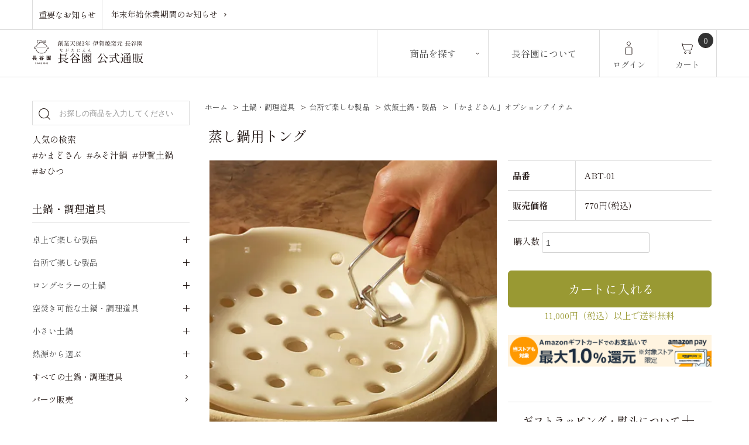

--- FILE ---
content_type: text/html; charset=EUC-JP
request_url: https://store.igamono.jp/?pid=85078284
body_size: 16607
content:
<!DOCTYPE html PUBLIC "-//W3C//DTD XHTML 1.0 Transitional//EN" "http://www.w3.org/TR/xhtml1/DTD/xhtml1-transitional.dtd">
<html xmlns:og="http://ogp.me/ns#" xmlns:fb="http://www.facebook.com/2008/fbml" xmlns:mixi="http://mixi-platform.com/ns#" xmlns="http://www.w3.org/1999/xhtml" xml:lang="ja" lang="ja" dir="ltr">
<head>
<meta http-equiv="content-type" content="text/html; charset=euc-jp" />
<meta http-equiv="X-UA-Compatible" content="IE=edge,chrome=1" />
<title>蒸し鍋用トング - 伊賀焼窯元 長谷園 公式通販</title>
<meta name="Keywords" content="蒸し鍋用トング,かまどさん,いぶしぎん,陶珍,ヘルシー蒸し鍋,土鍋,長谷園,イガモノ,IH土鍋,伊賀焼,炊飯土鍋" />
<meta name="Description" content="長谷園の公式通販サイトです。長谷園の公式通販サイトでは人気の「かまどさん」「みそ汁鍋」「ヘルシー蒸し鍋」「IH対応土鍋」などの機能土鍋をはじめ公式限定商品・鍋小物・酒器・パーツ販売などをご覧いただけます。" />
<meta name="Author" content="" />
<meta name="Copyright" content="" />
<meta http-equiv="content-style-type" content="text/css" />
<meta http-equiv="content-script-type" content="text/javascript" />
<link rel="stylesheet" href="https://store.igamono.jp/css/framework/colormekit.css" type="text/css" />
<link rel="stylesheet" href="https://store.igamono.jp/css/framework/colormekit-responsive.css" type="text/css" />
<link rel="stylesheet" href="https://img20.shop-pro.jp/PA01300/270/css/14/index.css?cmsp_timestamp=20260119185945" type="text/css" />
<link rel="stylesheet" href="https://img20.shop-pro.jp/PA01300/270/css/14/product.css?cmsp_timestamp=20260119185945" type="text/css" />

<link rel="alternate" type="application/rss+xml" title="rss" href="https://store.igamono.jp/?mode=rss" />
<link rel="shortcut icon" href="https://img20.shop-pro.jp/PA01300/270/favicon.ico?cmsp_timestamp=20250904160101" />
<script type="text/javascript" src="//ajax.googleapis.com/ajax/libs/jquery/1.7.2/jquery.min.js" ></script>
<meta property="og:title" content="蒸し鍋用トング - 伊賀焼窯元 長谷園 公式通販" />
<meta property="og:description" content="長谷園の公式通販サイトです。長谷園の公式通販サイトでは人気の「かまどさん」「みそ汁鍋」「ヘルシー蒸し鍋」「IH対応土鍋」などの機能土鍋をはじめ公式限定商品・鍋小物・酒器・パーツ販売などをご覧いただけます。" />
<meta property="og:url" content="https://store.igamono.jp?pid=85078284" />
<meta property="og:site_name" content="伊賀焼窯元 長谷園 公式通販" />
<meta property="og:image" content="https://img20.shop-pro.jp/PA01300/270/product/85078284.jpg?cmsp_timestamp=20201128162829"/>
<meta property="og:type" content="product" />
<meta property="product:price:amount" content="770" />
<meta property="product:price:currency" content="JPY" />
<meta property="product:product_link" content="https://store.igamono.jp?pid=85078284" />
<meta name="viewport" content="width=device-width, initial-scale=1.0">
<!-- 221021 -->
<!-- Google tag (gtag.js) -->
<script async src="https://www.googletagmanager.com/gtag/js?id=AW-11007444537"></script>
<script>
  window.dataLayer = window.dataLayer || [];
  function gtag(){dataLayer.push(arguments);}
  gtag('js', new Date());

  gtag('config', 'AW-11007444537');
</script>

<!-- 221021 -->
<script>
  var Colorme = {"page":"product","shop":{"account_id":"PA01300270","title":"\u4f0a\u8cc0\u713c\u7aaf\u5143 \u9577\u8c37\u5712 \u516c\u5f0f\u901a\u8ca9"},"basket":{"total_price":0,"items":[]},"customer":{"id":null},"inventory_control":"none","product":{"shop_uid":"PA01300270","id":85078284,"name":"\u84b8\u3057\u934b\u7528\u30c8\u30f3\u30b0","model_number":"ABT-01","stock_num":null,"sales_price":700,"sales_price_including_tax":770,"variants":[],"category":{"id_big":1835031,"id_small":1},"groups":[{"id":3016618},{"id":3016651},{"id":3016652},{"id":3016656},{"id":3016687},{"id":3016688},{"id":3016689},{"id":3016748},{"id":3017332},{"id":3015080},{"id":3016755},{"id":2900940},{"id":3016754},{"id":1487482},{"id":2902730}],"members_price":700,"members_price_including_tax":770}};

  (function() {
    function insertScriptTags() {
      var scriptTagDetails = [{"src":"https:\/\/tag-manager-assets.colorme.app\/script_tag\/shops\/PA01300270\/delivery_tags\/shop.js","integrity":"sha384-B29l4sr9RI+RN9folH\/2GoBkUIj0d92xmfPQCEeJCcHKRxd2Bjpd0Btp8OkbMxn0"}];
      var entry = document.getElementsByTagName('script')[0];

      scriptTagDetails.forEach(function(tagDetail) {
        var script = document.createElement('script');

        script.type = 'text/javascript';
        script.src = tagDetail.src;
        script.async = true;

        if( tagDetail.integrity ) {
          script.integrity = tagDetail.integrity;
          script.setAttribute('crossorigin', 'anonymous');
        }

        entry.parentNode.insertBefore(script, entry);
      })
    }

    window.addEventListener('load', insertScriptTags, false);
  })();
</script>

<script async src="https://www.googletagmanager.com/gtag/js?id=G-VZ37012HL8"></script>
<script>
  window.dataLayer = window.dataLayer || [];
  function gtag(){dataLayer.push(arguments);}
  gtag('js', new Date());
  
      gtag('config', 'G-VZ37012HL8', (function() {
      var config = {};
      if (Colorme && Colorme.customer && Colorme.customer.id != null) {
        config.user_id = Colorme.customer.id;
      }
      return config;
    })());
  
  </script><script type="text/javascript">
  document.addEventListener("DOMContentLoaded", function() {
    gtag("event", "view_item", {
      currency: "JPY",
      value: Colorme.product.sales_price_including_tax,
      items: [
        {
          item_id: Colorme.product.id,
          item_name: Colorme.product.name
        }
      ]
    });
  });
</script></head>
<body>
<meta name="colorme-acc-payload" content="?st=1&pt=10029&ut=85078284&at=PA01300270&v=20260119190828&re=&cn=93dc537f9008c516b8d1d949faa17fea" width="1" height="1" alt="" /><script>!function(){"use strict";Array.prototype.slice.call(document.getElementsByTagName("script")).filter((function(t){return t.src&&t.src.match(new RegExp("dist/acc-track.js$"))})).forEach((function(t){return document.body.removeChild(t)})),function t(c){var r=arguments.length>1&&void 0!==arguments[1]?arguments[1]:0;if(!(r>=c.length)){var e=document.createElement("script");e.onerror=function(){return t(c,r+1)},e.src="https://"+c[r]+"/dist/acc-track.js?rev=3",document.body.appendChild(e)}}(["acclog001.shop-pro.jp","acclog002.shop-pro.jp"])}();</script>
<link rel="preconnect" href="https://fonts.googleapis.com">
<link rel="preconnect" href="https://fonts.gstatic.com" crossorigin>
<link href="https://fonts.googleapis.com/css2?family=Shippori+Mincho:wght@400;500;600;700;800&display=swap" rel="stylesheet">
<link rel="stylesheet" href="https://cdn.jsdelivr.net/npm/swiper@7/swiper-bundle.min.css"/>
<link rel="stylesheet" href="https://file001.shop-pro.jp/PA01300/270/common/css/common.css" type="text/css" />
<link rel="stylesheet" href="https://file001.shop-pro.jp/PA01300/270/common/css/home.css" type="text/css" />


<link rel="stylesheet" href="https://nagatanien.life/store-data/css/template.css" type="text/css" />


<noscript><iframe src="https://www.googletagmanager.com/ns.html?id=GTM-K34WDM6"
height="0" width="0" style="display:none;visibility:hidden"></iframe></noscript>

<script src="https://img.shop-pro.jp/tmpl_js/68/jquery.tile.js"></script>
<script src="https://img.shop-pro.jp/tmpl_js/68/jquery.skOuterClick.js"></script>
<script src="https://img.shop-pro.jp/tmpl_js/68/smoothscroll.js"></script>
<script type="text/javascript">
$(function(){
  // viewport
  var viewport = document.createElement('meta');
  viewport.setAttribute('name', 'viewport');
  viewport.setAttribute('content', 'width=device-width, initial-scale=1.0, maximum-scale=1.0');
  document.getElementsByTagName('head')[0].appendChild(viewport);
  $(window).scroll(function () {
    if($(this).scrollTop() > 200) {
      $('#pagetop').fadeIn('fast');
    } else {
      $('#pagetop').fadeOut('fast');
    }
  });
});
</script>



<div id="wrapper">
		
		
		
		
    
	<div id="follow-nav" class="sp">
		<ul class="navlist flex-start">
			<li><a href="/"><img src="https://file001.shop-pro.jp/PA01300/270/common/img/icon_home.svg" alt="ホーム"><span>ホーム</span></a></li>
			<li><a class="items-trigger" href="javascript:void(0);"><img src="https://file001.shop-pro.jp/PA01300/270/common/img/icon_search.svg" alt="商品を探す"><span>商品を<br>探す</span></a></li>
			
			<li><a href="http://store.igamono.jp/?mode=f1"><img src="https://file001.shop-pro.jp/PA01300/270/common/img/icon_about.svg" alt="長谷園について"><span>長谷園に<br>ついて</span></a></li>
            <li class="login">
                <a href="https://store.igamono.jp/?mode=myaccount"><img src="https://file001.shop-pro.jp/PA01300/270/common/img/icon_login.svg" alt="ログイン"><span>ログイン</span></a>
            </li>
			<!--
                                                                                    <li class="login">
                            <a href="https://store.igamono.jp/customer/signup/new"><img src="https://file001.shop-pro.jp/PA01300/270/common/img/icon_login.svg" alt="ログイン"><span>ログイン</span></a>-- 会員登録 --
                        </li>
                                            <li class="login">
                          <a href="https://store.igamono.jp/?mode=login&shop_back_url=https%3A%2F%2Fstore.igamono.jp%2F"><img src="https://file001.shop-pro.jp/PA01300/270/common/img/icon_login.svg" alt="ログイン"><span>ログイン</span></a>-- ログイン --
                      </li>
                                            
			-->
			
			
			<li class="cart">
                <div class="item-num-box">
                                                                <a href="https://store.igamono.jp/cart/proxy/basket?shop_id=PA01300270&shop_domain=store.igamono.jp" class="item-num">
                        0
                    </a>
                </div>    
                <a href="https://store.igamono.jp/cart/proxy/basket?shop_id=PA01300270&shop_domain=store.igamono.jp"><img src="https://file001.shop-pro.jp/PA01300/270/common/img/icon_cart.svg" alt="カート"><span>カート</span></a>
            </li>
		</ul>
		
		<div class="menu items">
			<div class="catbox">
				<p class="head bb-none">キーワード検索</p>
				<form class="search" action="https://store.igamono.jp/" method="GET">
					<button type="submit"><img src="https://file001.shop-pro.jp/PA01300/270/common/img/icon_search.svg" alt="検索"></button>
					<input type="hidden" name="mode" value="srh" /><input type="hidden" name="field" value="product_name" />
					<input type="hidden" name="mode" value="srh" />
					<input class="keyword" type="text" name="keyword" maxlength="1000" placeholder="お探しの商品を入力してください">
				</form>
				<div class="search-word">
					<p>人気の検索</p>
					<ul>
						<li><a href="https://store.igamono.jp/?mode=grp&gid=3016668">#かまどさん</a></li>
						<li><a href="https://store.igamono.jp/?pid=85076734">#みそ汁鍋</a></li>
						<li><a href="https://store.igamono.jp/?mode=grp&gid=3016671">#伊賀土鍋</a></li>
						<li><a href="https://store.igamono.jp/?mode=grp&gid=3016675">#おひつ</a></li>
					</ul>
				</div>
			</div>

			<div class="catbox">
				<p class="head">土鍋・調理道具</p>
				<ul class="list">
					<li class="ac"><a href="javascript:void(0);">卓上で楽しむ製品</a>
						<ul class="list-sub">
							<li><a href="https://store.igamono.jp/?mode=grp&gid=3016625">鍋物の土鍋・鍋小物</a></li>
							<li><a href="https://store.igamono.jp/?mode=grp&gid=3016627">蒸し鍋</a></li>
							<li><a href="https://store.igamono.jp/?mode=grp&gid=3016639">網焼き・卓上グリル</a></li>
							<li><a href="https://store.igamono.jp/?mode=grp&gid=3016643">燻製・陶板焼き</a></li>
							<li><a href="https://store.igamono.jp/?mode=grp&gid=3016647">特選土鍋</a></li>
							<li><a href="https://store.igamono.jp/?mode=grp&gid=3016623">すべての卓上で楽しむ製品</a></li>
						</ul>
					</li>
					<li class="ac"><a href="javascript:void(0);">台所で楽しむ製品</a>
						<ul class="list-sub">
							<li><a href="https://store.igamono.jp/?mode=grp&gid=3016652">炊飯土鍋・製品</a></li>
							<li><a href="https://store.igamono.jp/?mode=grp&gid=3016657">煮込み土鍋</a></li>
							<li><a href="https://store.igamono.jp/?mode=grp&gid=3016662">直火の器・陶板鍋</a></li>
							<li><a href="https://store.igamono.jp/?mode=grp&gid=3016665">温め直し</a></li>
							<li><a href="https://store.igamono.jp/?mode=grp&gid=3016666">漬物作り</a></li>
							<li><a href="https://store.igamono.jp/?mode=grp&gid=3016651">すべての台所で楽しむ製品</a></li>
						</ul>
					</li>
					<li class="ac"><a href="javascript:void(0);">ロングセラーの土鍋</a>
						<ul class="list-sub">
							<li><a href="https://store.igamono.jp/?mode=grp&gid=3016668">【炊く】かまどさん</a></li>
							<li><a href="https://store.igamono.jp/?mode=grp&gid=3016669">【蒸す】ヘルシー蒸し鍋</a></li>
							<li><a href="https://store.igamono.jp/?mode=grp&gid=3016670">【煮込む】みそ汁鍋</a></li>
							<li><a href="https://store.igamono.jp/?mode=grp&gid=3016671">【鍋物】伊賀土鍋</a></li>
							<li><a href="https://store.igamono.jp/?mode=grp&gid=3016672">【燻す】いぶしぎん</a></li>
							<li><a href="https://store.igamono.jp/?mode=grp&gid=3016673">【蒸し焼き】ふっくらさん</a></li>
							<li><a href="https://store.igamono.jp/?mode=grp&gid=3016674">【卓上グリル】やきやきさん</a></li>
							<li><a href="https://store.igamono.jp/?mode=grp&gid=3016675">【温め直し】陶珍</a></li>
							<li><a href="https://store.igamono.jp/?mode=grp&gid=3016667">すべてのロングセラーの土鍋</a></li>
						</ul>
					</li>
					<li class="ac"><a href="javascript:void(0);">空焚き可能な土鍋・調理道具</a>
						<ul class="list-sub">
							<li><a href="https://store.igamono.jp/?mode=grp&gid=3016677">深型土鍋</a></li>
							<li><a href="https://store.igamono.jp/?mode=grp&gid=3016678">浅型土鍋・陶板</a></li>
							<li><a href="https://store.igamono.jp/?mode=grp&gid=3016679">蒸し鍋</a></li>
							<li><a href="https://store.igamono.jp/?mode=grp&gid=3016680">直火の器</a></li>
							<li><a href="https://store.igamono.jp/?mode=grp&gid=3016681">小さい土鍋</a></li>
							<li><a href="https://store.igamono.jp/?mode=grp&gid=3016682">その他</a></li>
							<li><a href="https://store.igamono.jp/?mode=grp&gid=3016676">すべての空焚き可能な土鍋・調理道具</a></li>
						</ul>
					</li>
					<li class="ac"><a href="javascript:void(0);">小さい土鍋</a>
						<ul class="list-sub">
							<li><a href="https://store.igamono.jp/?mode=grp&gid=3016684">小鍋</a></li>
							<li><a href="https://store.igamono.jp/?mode=grp&gid=3016685">手のひらサイズの土鍋</a></li>
							<li><a href="https://store.igamono.jp/?mode=grp&gid=3016686">IH対応</a></li>
							<li><a href="https://store.igamono.jp/?mode=grp&gid=3016683">すべての小さい土鍋</a></li>
						</ul>
					</li>
					<li class="ac"><a href="javascript:void(0);">熱源から選ぶ</a>
						<ul class="list-sub">
							<li><a href="https://store.igamono.jp/?mode=grp&gid=3016688">直火</a></li>
							<li><a href="https://store.igamono.jp/?mode=grp&gid=3016701">魚焼きグリル</a></li>
							<li><a href="https://store.igamono.jp/?mode=grp&gid=3016702">オーブン・トースター</a></li>
							<li><a href="https://store.igamono.jp/?mode=grp&gid=3016703">炭火</a></li>
							<li><a href="https://store.igamono.jp/?mode=grp&gid=3016704">IH</a></li>
							<li><a href="https://store.igamono.jp/?mode=grp&gid=3016707">電子レンジ</a></li>
							<li><a href="https://store.igamono.jp/?mode=grp&gid=3016711">家電調理器</a></li>
							<li><a href="https://store.igamono.jp/?mode=grp&gid=3016687">すべての熱源から選ぶ</a></li>
						</ul>
					</li>
                    <li><a href="https://store.igamono.jp/?mode=grp&gid=3016618">すべての土鍋・調理道具</a></li>
                    <li><a href="https://store.igamono.jp/?mode=grp&gid=3016748">パーツ販売</a></li>
				</ul>
			</div>

			<div class="catbox">
				<p class="head">器・酒器・茶器</p>
				<ul class="list">
					<li class="ac"><a href="javascript:void(0);">鍋小物</a>
						<ul class="list-sub">
							<li><a href="https://store.igamono.jp/?mode=grp&gid=3016716">取鉢</a></li>
							<li><a href="https://store.igamono.jp/?mode=grp&gid=3016717">薬味入れ・レンゲ</a></li>
							<li><a href="https://store.igamono.jp/?mode=grp&gid=3016718">鍋を楽しむ道具</a></li>
							<li><a href="https://store.igamono.jp/?mode=grp&gid=3016719">鍋敷・鍋つかみ</a></li>
							<li><a href="https://store.igamono.jp/?mode=grp&gid=3016715">すべての鍋小物</a></li>
						</ul>
					</li>
					<li class="ac"><a href="javascript:void(0);">飯碗・皿・鉢・箸置</a>
						<ul class="list-sub">
							<li><a href="https://store.igamono.jp/?mode=grp&gid=3016721">飯碗・どんぶり</a></li>
							<li><a href="https://store.igamono.jp/?mode=grp&gid=3016722">平皿・盛鉢</a></li>
							<li><a href="https://store.igamono.jp/?mode=grp&gid=3016723">小鉢・小皿・豆皿</a></li>
							<li><a href="https://store.igamono.jp/?mode=grp&gid=3016724">箸置・その他</a></li>
							<li><a href="https://store.igamono.jp/?mode=grp&gid=3016720">すべての飯碗・皿・鉢・箸置</a></li>
						</ul>
					</li>
					<li class="ac"><a href="javascript:void(0);">酒器</a>
						<ul class="list-sub">
							<li><a href="https://store.igamono.jp/?mode=grp&gid=3016726">ビール</a></li>
							<li><a href="https://store.igamono.jp/?mode=grp&gid=3016727">日本酒</a></li>
							<li><a href="https://store.igamono.jp/?mode=grp&gid=3016728">焼酎・ウィスキーなど</a></li>
							<li><a href="https://store.igamono.jp/?mode=grp&gid=3016725">すべての酒器</a></li>
						</ul>
					</li>
					<li class="ac"><a href="javascript:void(0);">茶器</a>
						<ul class="list-sub">
							<li><a href="https://store.igamono.jp/?mode=grp&gid=3016730">日本茶</a></li>
							<li><a href="https://store.igamono.jp/?mode=grp&gid=3016731">コーヒー・紅茶</a></li>
							<li><a href="https://store.igamono.jp/?mode=grp&gid=3016732">土瓶・その他</a></li>
							<li><a href="https://store.igamono.jp/?mode=grp&gid=3016729">すべての茶器</a></li>
						</ul>
					</li>
					<li class="ac"><a href="javascript:void(0);">シリーズから探す</a>
						<ul class="list-sub">
							<li><a href="https://store.igamono.jp/?mode=grp&gid=3016734">「粋」</a></li>
							<li><a href="https://store.igamono.jp/?mode=grp&gid=3016736">「優」</a></li>
							<li><a href="https://store.igamono.jp/?mode=grp&gid=3016737">「フォント」</a></li>
                            <li><a href="https://store.igamono.jp/?mode=grp&gid=3016735">口福</a></li>
							<li><a href="https://store.igamono.jp/?mode=grp&gid=3016738">伊賀粉引</a></li>
							<li><a href="https://store.igamono.jp/?mode=grp&gid=3016739">陶片</a></li>
							<li><a href="https://store.igamono.jp/?mode=grp&gid=3016740">山灰釉・黒飴</a></li>
							<li><a href="https://store.igamono.jp/?mode=grp&gid=3016741">十草・コマスジ</a></li>
							<li><a href="https://store.igamono.jp/?mode=grp&gid=3016742">そよぎ</a></li>
							<li><a href="https://store.igamono.jp/?mode=grp&gid=3016743">釉裏紅</a></li>
							<li><a href="https://store.igamono.jp/?mode=grp&gid=3016744">伊雅釉</a></li>
							<li><a href="https://store.igamono.jp/?mode=grp&gid=3016733">すべてのシリーズから探す</a></li>
						</ul>
					</li>
                    <li><a href="https://store.igamono.jp/?mode=grp&gid=3016714">すべての器・酒器・茶器</a></li>
				</ul>
			</div>

			<div class="catbox">
				<p class="head">その他</p>
				<ul class="list">
					<li><a href="https://store.igamono.jp/?mode=grp&gid=3016746">インテリア・布製品</a></li>
					<li><a href="https://store.igamono.jp/?mode=grp&gid=3016747">書籍</a></li>
                    <li><a href="https://store.igamono.jp/?mode=grp&gid=3016745">すべてのその他製品</a></li>
				</ul>
			</div>

			<div class="catbox">
                <ul class="list">
                    <li><a class="other-link" href="https://store.igamono.jp/?mode=grp&gid=3016748">パーツ販売</a></li>
                    <li><a class="other-link" href="https://store.igamono.jp/?mode=grp&gid=3016749">イベント</a></li>
                    <li><a class="other-link" href="https://store.igamono.jp/?mode=grp&gid=1934252">新商品</a></li>
                    <li><a class="other-link" href="https://store.igamono.jp/?mode=grp&gid=3016750">公式店限定</a></li>
                    <li><a class="other-link" href="https://store.igamono.jp/?mode=grp&gid=3015080">長谷園プレミアムライン</a></li>
                    <li><a class="other-link" href="https://store.igamono.jp/?mode=grp&gid=3068457">長谷園オリジナルセット</a></li>
                    <li><a class="other-link" href="https://store.igamono.jp/?mode=grp&gid=2900940">予算から選ぶ</a></li>
                    <li><a class="other-link" href="https://store.igamono.jp/?mode=f13">ギフトラッピング・熨斗について</a></li>
                </ul>
            </div>

			<div class="catbox">
				<p class="head">特集・ピックアップ</p>
				<ul class="list">
					<li><a href="https://store.igamono.jp/?mode=f6">ご自宅でできる土鍋のお手入れ</a></li>
                    <li><a href="https://store.igamono.jp/?mode=f12">長谷園のおすすめギフト</a></li>
                    <li><a href="https://store.igamono.jp/?mode=f31">土鍋を使った朝ごはん。</a></li>
                    <li><a href="https://store.igamono.jp/?mode=f32">呑んべえの調理道具・酒器</a></li>
                    <li><a href="https://store.igamono.jp/?mode=f19">「機能土鍋」で広がる、日々の楽しみ。</a></li>
                    <li><a href="https://store.igamono.jp/?mode=f17">土鍋タイプチェック診断</a></li>
				</ul>
			</div>
            
            
		</div>
		
        
        <!--
		<div class="menu blog">
			<div class="catbox">
				<p class="head">見出しが入ります</p>
				<ul class="list">
					<li class="ac"><a href="javascript:void(0);">見出しが入ります</a>
						<ul class="list-sub">
							<li><a href="#">ここに項目が入ります</a></li>
							<li><a href="#">ここに項目が入ります</a></li>
							<li><a href="#">ここに項目が入ります</a></li>
						</ul>
					</li>
					<li class="ac"><a href="javascript:void(0);">見出しが入ります</a>
						<ul class="list-sub">
							<li><a href="#">ここに項目が入ります</a></li>
							<li><a href="#">ここに項目が入ります</a></li>
							<li><a href="#">ここに項目が入ります</a></li>
						</ul>
					</li>
				</ul>
			</div>

			<div class="catbox">
				<p class="head">見出しが入ります</p>
				<ul class="list">
					<li class="ac"><a href="javascript:void(0);">見出しが入ります</a>
						<ul class="list-sub">
							<li><a href="#">ここに項目が入ります</a></li>
							<li><a href="#">ここに項目が入ります</a></li>
							<li><a href="#">ここに項目が入ります</a></li>
						</ul>
					</li>
					<li class="ac"><a href="javascript:void(0);">見出しが入ります</a>
						<ul class="list-sub">
							<li><a href="#">ここに項目が入ります</a></li>
							<li><a href="#">ここに項目が入ります</a></li>
							<li><a href="#">ここに項目が入ります</a></li>
						</ul>
					</li>
				</ul>
			</div>
		</div>
        -->
        
        
	</div>
		
		
		
		
  
	<header id="header-new">
		<div class="important">
			<div class="container flex-justify">
				<div class="head"><a href="https://store.igamono.jp/#news">重要なお知らせ</a></div>
				<div class="text">
					<a href="https://store.igamono.jp/#news">年末年始休業期間のお知らせ</a>
				</div>
			</div>
		</div>

        
		<div class="navigation container">
			<div class="logo">
				<a href="/"><img src="https://file001.shop-pro.jp/PA01300/270/common/img/logo.svg" alt="伊賀焼窯元 長谷園 公式通販"></a>
			</div>
			<ul class="globalnav flex">
				<li class="items-has has-child">
					<a href="javascript:void(0);" class="head">商品を探す</a>
					<div class="sub_list">
						<div class="flex container">
							<div class="box">
								<p class="head">土鍋・調理道具を選ぶ</p>
								<ul class="link">
									<li><a href="https://store.igamono.jp/?mode=grp&gid=3016623">卓上で楽しむ製品</a></li>
									<li><a href="https://store.igamono.jp/?mode=grp&gid=3016651">台所で楽しむ製品</a></li>
									<li><a href="https://store.igamono.jp/?mode=grp&gid=3016667">ロングセラーの土鍋</a></li>
									<li><a href="https://store.igamono.jp/?mode=grp&gid=3016676">空焚き可能な土鍋・調理道具</a></li>
									<li><a href="https://store.igamono.jp/?mode=grp&gid=3016683">小さい土鍋</a></li>
                                    <li><a href="https://store.igamono.jp/?mode=grp&gid=3016687">熱源から選ぶ</a></li>
                                    <li><a href="https://store.igamono.jp/?mode=grp&gid=3016618">すべての土鍋・調理道具</a></li>
								</ul>
							</div>
							
							<div class="box">
								<p class="head">器・酒器・茶器</p>
								<ul class="link">
									<li><a href="https://store.igamono.jp/?mode=grp&gid=3016715">鍋小物</a></li>
									<li><a href="https://store.igamono.jp/?mode=grp&gid=3016720">飯碗・皿・鉢・箸置</a></li>
									<li><a href="https://store.igamono.jp/?mode=grp&gid=3016725">酒器</a></li>
									<li><a href="https://store.igamono.jp/?mode=grp&gid=3016729">茶器</a></li>
									<li><a href="https://store.igamono.jp/?mode=grp&gid=3016733">シリーズから探す</a></li>
									<li><a href="https://store.igamono.jp/?mode=grp&gid=3016714">すべての器・酒器・茶器</a></li>
								</ul>
							</div>
							
							<div class="box">
								<p class="head">その他</p>
								<ul class="link">
									<li><a href="https://store.igamono.jp/?mode=grp&gid=3016746">インテリア・布製品</a></li>
									<li><a href="https://store.igamono.jp/?mode=grp&gid=3016747">書籍</a></li>
                                    <li><a href="https://store.igamono.jp/?mode=grp&gid=3016745">すべてのその他製品</a></li>
								</ul>
							</div>
							
							<div class="box">
								<ul class="link">
									<li><a class="other-link" href="https://store.igamono.jp/?mode=grp&gid=3016748">パーツ販売</a></li>
                                    <li><a class="other-link" href="https://store.igamono.jp/?mode=grp&gid=3016749">イベント</a></li>
                                    <li><a class="other-link" href="https://store.igamono.jp/?mode=grp&gid=1934252">新商品</a></li>
                                    <li><a class="other-link" href="https://store.igamono.jp/?mode=grp&gid=3016750">公式店限定</a></li>
                                    <li><a class="other-link" href="https://store.igamono.jp/?mode=grp&gid=3015080">長谷園プレミアムライン</a></li>
                                    <li><a class="other-link" href="https://store.igamono.jp/?mode=grp&gid=3068457">長谷園オリジナルセット</a></li>
                                    <li><a class="other-link" href="https://store.igamono.jp/?mode=grp&gid=2900940">予算から選ぶ</a></li>
                                    <li><a class="other-link" href="https://store.igamono.jp/?mode=f13">ギフトラッピング・熨斗について</a></li>
								</ul>
							</div>
                            
						</div>
					</div>
				</li>
				
                <!--
                <li class="blog-has has-child">
					<a href="javascript:void(0);" class="head">長谷園だより</a>
					<div class="sub_list">
						<div class="flex container">
							<div class="box">
								<p class="head">見出しが入ります</p>
								<ul class="link">
									<li><a href="#">ここに項目が入ります</a></li>
									<li><a href="#">ここに項目が入ります</a></li>
									<li><a href="#">ここに項目が入ります</a></li>
									<li><a href="#">ここに項目が入ります</a></li>
									<li><a href="#">ここに項目が入ります</a></li>
								</ul>
							</div>

							<div class="box">
								<ul class="link">
									<li><a class="other-link" href="#">項目</a></li>
									<li><a class="other-link" href="#">項目</a></li>
									<li><a class="other-link" href="#">項目</a></li>
									<li><a class="other-link" href="#">項目</a></li>
									<li><a class="other-link" href="#">項目</a></li>
									<li><a class="other-link" href="#">項目</a></li>
								</ul>
							</div>
						</div>
					</div>
				</li>
                -->


				<li><a href="http://store.igamono.jp/?mode=f1" class="head">長谷園について</a></li>
				

                <li class="login">
                    <a href="https://store.igamono.jp/?mode=myaccount" class="head">ログイン</a>
                  </li>
				<!--
                                                                                    <li class="login">
                            <a href="https://store.igamono.jp/customer/signup/new" class="head">ログイン</a>-- 会員登録 --
                        </li>
                                            <li class="login">
                          <a href="https://store.igamono.jp/?mode=login&shop_back_url=https%3A%2F%2Fstore.igamono.jp%2F" class="head">ログイン</a>-- ログイン --
                      </li>
                                      						-->
                
				<li class="cart">
                   <div class="item-num-box">
                                                                            <a href="https://store.igamono.jp/cart/proxy/basket?shop_id=PA01300270&shop_domain=store.igamono.jp" class="item-num">
                            0
                        </a>
                    </div>
                    <a href="https://store.igamono.jp/cart/proxy/basket?shop_id=PA01300270&shop_domain=store.igamono.jp" class="head">カート</a>
                </li>
			</ul>
		</div>
	</header>
		
		
		
		
  
			
		
		
		
  
	<div id="container" class="container">
		<div class="row">
			<div class="main-section col-lg-9 col-sm-12 col pull-right">
				
<div class="topicpath-nav">

          <ul class="unstyled">
          <li><a href="https://store.igamono.jp/">ホーム</a></li>
                      <li>&nbsp;&gt;&nbsp;<a href="https://store.igamono.jp/?mode=grp&gid=3016618">土鍋・調理道具</a></li>
                      <li>&nbsp;&gt;&nbsp;<a href="https://store.igamono.jp/?mode=grp&gid=3016651">台所で楽しむ製品</a></li>
                      <li>&nbsp;&gt;&nbsp;<a href="https://store.igamono.jp/?mode=grp&gid=3016652">炊飯土鍋・製品</a></li>
                      <li>&nbsp;&gt;&nbsp;<a href="https://store.igamono.jp/?mode=grp&gid=3016656">「かまどさん」オプションアイテム</a></li>
                  </ul>
  </div>

<div class="container-section">
      <form name="product_form" method="post" action="https://store.igamono.jp/cart/proxy/basket/items/add">
      <div class="col-md-12 col-lg-12 col">
        <h2 class="ttl-h2">蒸し鍋用トング</h2>
      </div>
      
      <div class="container-section product-image col-md-12 col-lg-7 col">
        <div class="product-image-main">
                      <img src="https://img20.shop-pro.jp/PA01300/270/product/85078284.jpg?cmsp_timestamp=20201128162829" class="mainImage" />
                  </div>
                  <div class="product-image-thumb grid_row">
            <ul class="item-thum">
                              <li class="col-lg-3 col">
                  <img src="https://img20.shop-pro.jp/PA01300/270/product/85078284.jpg?cmsp_timestamp=20201128162829" class="thumb" />
                </li>
                                                            <li class="col-lg-3 col">
                  <img src="https://img20.shop-pro.jp/PA01300/270/product/85078284_o1.jpg?cmsp_timestamp=20201128162829" class="thumb" />
                </li>
                                                                                                                                                                                                                                                                                                                                                                                                                                                                                                                                                                                                                                                                                                                                                                                                                                                                                                                                                                                                                                                                                                                                                                                                                                                                                                                                                                                                                                                                                                                                          </ul>
          </div>
              </div>
      

      <div class="product_info_block col-md-12 col-lg-5 col">
		  
			
						
				  
		  
        
        <div class="product-spec-block">
          <table class="product-spec-table none_border_table table">
                          <tr>
                <th>品番</th>
                <td>ABT-01</td>
              </tr>
                                    			
						
                                      <tr>
                <th>販売価格</th>
                <td>
                                    <div class="product_sales">   770円(税込) </div>
                                                    </td>
              </tr>
                            
<!--
                                      -->
		</table>

                   


<div class="pop-cart btn btn-02 item-btn btn-block">	
    <p><a href="javascript:void(0);">カートに入れる</a></p>	
</div>
           
<div class="cart-box">	
    <div class="cart-box-detail">	
        <dl class="popup_title">	
            <dt>カートに入れる</dt>	
            <dd><a href="javascript:void(0);">×</a></dd>	
        </dl>

                        
                            <div class="item-num-box">
                購入数
                                      <input type="text" name="product_num" value="1" class="product-init-num" />
                    <ul class="product-init">
                      <li><a href="javascript:f_change_num2(document.product_form.product_num,'1',1,null);"></a></li>
                      <li><a href="javascript:f_change_num2(document.product_form.product_num,'0',1,null);"></a></li>
                    </ul>
                    <div class="product-unit"></div>
                                  </div>
                            
   
          
                
          
                			
		

			                    
                  
                                      
                  
				<div class="disable_cartin">
				  					<input class="btn btn-02 item-btn btn-xlg btn-block" type="submit" value=" カートに入れる">
								</div>
				                    
                    <p class="del-price">11,000円（税込）以上で送料無料</p>                    
                    
                	
                    <p class="amazon-bnr">
					   <a href="https://apay-up-banner.com?merchantId=62266780&banner=09_Amazon_Pay_BBP_320x50.png&locale=ja_JP&utm_source=62266780" target="_blank">
                        <img src="https://apay-up-banner.com/banner/09_Amazon_Pay_BBP_320x50.png?merchantId=62266780&locale=ja_JP&width=320&height=50&utm_source=62266780" style="margin-bottom:15px;"></a>
                    </p>
                    

				<div class="stock_error"></div>
			  					
		  	
				
		<!-- 元のカート
                      <div class="disable_cartin">
              <input class="btn btn-02 item-btn btn-xlg btn-block" type="submit" value="カートに入れる" />
            </div>
                        <div class="stock_error"></div>
          		元のカートここまで	-->
         
        </div>
</div>
</div>

        <div class="product-info-lst container-section">
            
            <div class="item-ac">
                
                                       
                
                  <!--  -->
                
                
              <!--      -->
                
                
              <!--     -->
                
                
                 <!--    -->
                
                
                                 
                
                                 
							  
                                 
                
                                   
                
                                     
                
                                    
							 
                                    
							 
                <!--    -->
                
							 
                                   
							 
                                    
							 
         <!--         -->
                
							 
             <!--   -->
                
							 
                                 
							 
                                				
							 
              <!--    -->
                		
							 
             <!--    -->
                		
							 
                                 
							 
            <!--     -->
                		
							 
                                 		
							 
                                 	
							 
                                	
							 
              <!--   -->
                	
							 
                                 	
							 
                                 
							 
                                 
							 
                                 	
							 
                                 								
                <div class="acbox">
                    <h3>ギフトラッピング・熨斗について</h3>
                    <div class="text">
                        <p class="txt">リボンラッピングやメッセージカード、熨斗包装を有料（税込220円）にて承っております。</p>
                        <p class="txt">
                            <img src="https://nagatanien.life/store-data/img/feature/f13/f13-kv-sp.jpg" alt="ギフトラッピング・熨斗について">
                        </p>
                        <p class="txt">
                            包装の詳細とお申し込みの流れは案内ページをご確認ください。
                        </p>
                        <p class="item-contact"><a href="https://store.igamono.jp/?mode=f13">ラッピング・熨斗の詳細はこちら</a></p>
                    </div>
                </div>
                                
                
                                
                    <div class="acbox">
                        <h3>レビューを見る・投稿する</h3>
                        <div class="text">
                            <p class="txt"><a href="https://store.igamono.jp/customer/products/85078284/reviews">レビューを見る(0件)</a></p>
                            <p class="txt"><a href="https://store.igamono.jp/customer/products/85078284/reviews/new">レビューを投稿</a></p>
                        </div>
                    </div>
                                
                           
                <div class="acbox">
                    <h3>お受けできないご注文について</h3>
                    <div class="text">
                        <p class="txt">現在、弊社通販サイトで特定の商品に大量のご注文が入り、再販をされる事例が多発しております。<br>誠に勝手ながら以下のようなご注文の場合は、ご注文完了後であっても、国内外に関わらず同じ条件でキャンセルさせていただいております。予めご了承ください。</p>
                        <p class="txt">・短期間のうちに複数の注文が続く<br>・配送先住所に転送サービス先をご登録の注文<br>・ご注文者情報とクレジットカードに登録されている情報が一致しない場合<br>・その他、弊社が越境EC販売及び再販目的でのご購入と判断した場合</p>
                        <p class="txt">大切に作った土鍋を、ご愛用くださるお客様にきちんとお届けしたいという、弊社のポリシーを何卒ご理解賜り、お客様のご協力をお願い申し上げます。</p>
                    </div>
                </div>
                

            </div>    

            <div class="item-contact">
                <p><a href="https://igamono.shop-pro.jp/customer/products/85078284/inquiries/new">この商品について問い合わせる</a></p>
            </div>
           
        </div>
	</div>
	

<div class="product-exp container-section col col-md-12 col-lg-12 clearfix">
  <span style="color:#CC0000"><strong>＊下記の商品には、「蒸し鍋用トング」が付属しておりますので、ご購入の際はご注意ください。</strong></span><br>
<strong>ヘルシー蒸し鍋・ビストロ蒸し鍋・多用土鍋・スープ土鍋・男厨・蒸し小鍋・Siセンサー対応多用土鍋「極」・IH対応ヘルシー蒸し鍋・IHビストロ蒸し鍋・IH対応ヘルシー蒸し鍋「鈴」・IH蒸し小鍋
</strong>
<br>
<br>

すのこ上げ下げ用のトングです。<br>
「陶製すのこ」と合わせてお使いください。<br>
熱い「陶製すのこ」の上げ下げに便利です。<br>
<br>
サイズ：w15×d4.5×h4cm<br>


</div>


<div class="together-block">
	
	<script>
			(function () {
					document.addEventListener('DOMContentLoaded', function () {
							var params = new URLSearchParams(window.location.search);
							var productId = params.get('pid');
							if (productId) {
									var input = document.createElement('input');
									input.type = 'hidden';
									input.name = 'hidden_goods';
									input.id = 'hidden_goods';
									input.value = decodeURIComponent(productId);
									document.body.appendChild(input);
							}
					});
			}());
	</script>
		
    
	    <div class="vsm-goods">
        <div class="ecbn-selection-widget" data-type="goods" data-selection="users" data-goods-hidden-id="hidden_goods" data-userid="e80b0b05-1d2b-4a3c-9013-ea185a499d65" style="display:none;"></div>
        <script type="text/javascript" src="https://www.visumo.jp/MediaManagement/WebApi/ecbn-selection-widget.js" defer></script>

    </div>	
</div>



    
<div class="together-block">
	
    <div class="vsm-goods">
        <div class="ecbn-selection-widget" data-type="goods" data-selection="official" data-goods-hidden-id="hidden_goods" data-userid="e80b0b05-1d2b-4a3c-9013-ea185a499d65" style="display:none;"></div>
        <script type="text/javascript" src="https://www.visumo.jp/MediaManagement/WebApi/ecbn-selection-widget.js" defer></script>
    </div>
</div>    
			
              
        <div class="together-block contents_section col-lg-12 col">
          <h2 class="ttl-h2">あなたにおすすめの商品</h2>
          <div class="wrap_together grid-row">
            <ul class="prd_lst">
                              <li class="prd-lst-unit col-md-6 col-lg-4 col">
                  <a href="?pid=85078024" class="prd_lst_link">
                                          <img src="https://img20.shop-pro.jp/PA01300/270/product/85078024_th.jpg?cmsp_timestamp=20240904165942" class="prd-lst-img" alt="ヘルシー蒸し鍋 黒 　※サイズ：大は予約受付中※" />
                                      </a>
                  <span class="prd-lst-name prd-lst-span">
                    <a href="?pid=85078024">ヘルシー蒸し鍋 黒 　※サイズ：大は予約受付中※</a>
                  </span>
                </li>
                              <li class="prd-lst-unit col-md-6 col-lg-4 col">
                  <a href="?pid=85078232" class="prd_lst_link">
                                          <img src="https://img20.shop-pro.jp/PA01300/270/product/85078232_th.png?cmsp_timestamp=20240910094847" class="prd-lst-img" alt="ヘルシー蒸し鍋 白" />
                                      </a>
                  <span class="prd-lst-name prd-lst-span">
                    <a href="?pid=85078232">ヘルシー蒸し鍋 白</a>
                  </span>
                </li>
                              <li class="prd-lst-unit col-md-6 col-lg-4 col">
                  <a href="?pid=84580769" class="prd_lst_link">
                                          <img src="https://img20.shop-pro.jp/PA01300/270/product/84580769_th.jpg?cmsp_timestamp=20201217132752" class="prd-lst-img" alt=" IH対応ヘルシー蒸し鍋 黒釉" />
                                      </a>
                  <span class="prd-lst-name prd-lst-span">
                    <a href="?pid=84580769"> IH対応ヘルシー蒸し鍋 黒釉</a>
                  </span>
                </li>
                          </ul>
          </div>
        </div>
        
      
      <input type="hidden" name="user_hash" value="3f2d9610a9768c8fcef47fe28206a3b9"><input type="hidden" name="members_hash" value="3f2d9610a9768c8fcef47fe28206a3b9"><input type="hidden" name="shop_id" value="PA01300270"><input type="hidden" name="product_id" value="85078284"><input type="hidden" name="members_id" value=""><input type="hidden" name="back_url" value="https://store.igamono.jp/?pid=85078284"><input type="hidden" name="reference_token" value="3013cf4cac6545169f2ef9a43ccf6350"><input type="hidden" name="shop_domain" value="store.igamono.jp">
    </form>
  </div>
        
    
    
        
        
    
        
        <div id="category" class="wrap-bottom">
            <h2 class="ttl-h2">カテゴリから探す</h2>

            <div class="list flex">
                <a class="linkbox" href="https://store.igamono.jp/?mode=grp&gid=3016618">
                    <img src="https://file001.shop-pro.jp/PA01300/270/common/img/category_pht01.jpg" alt="土鍋・調理道具">
                    <h3>土鍋・調理道具</h3>
                </a>

                <a class="linkbox" href="https://store.igamono.jp/?mode=grp&gid=3016714">
                    <img src="https://file001.shop-pro.jp/PA01300/270/common/img/category_pht02.jpg" alt="器・酒器・茶器">
                    <h3>器・酒器・茶器</h3>
                </a>

                <a class="linkbox" href="https://store.igamono.jp/?mode=grp&gid=2900940">
                    <img src="https://file001.shop-pro.jp/PA01300/270/common/img/category_pht03.jpg" alt="予算から選ぶ">
                    <h3>予算から選ぶ</h3>
                </a>

                <a class="linkbox" href="https://store.igamono.jp/?mode=grp&gid=1934252">
                    <img src="https://file001.shop-pro.jp/PA01300/270/common/img/category_pht04.jpg" alt="新商品">
                    <h3>新商品</h3>
                </a>

                <a class="linkbox" href="https://store.igamono.jp/?mode=grp&gid=3016750">
                    <img src="https://file001.shop-pro.jp/PA01300/270/common/img/category_pht05.jpg" alt="公式店限定">
                    <h3>公式店限定</h3>
                </a>

                <a class="linkbox" href="https://store.igamono.jp/?mode=grp&gid=3015080">
                    <img src="https://file001.shop-pro.jp/PA01300/270/common/img/category_pht06.jpg" alt="プレミアムライン">
                    <h3>プレミアムライン</h3>
                </a>

                <a class="linkbox" href="https://store.igamono.jp/?mode=grp&gid=3068457">
                    <img src="https://file001.shop-pro.jp/PA01300/270/common/img/category_pht07.jpg" alt="長谷園オリジナルセット">
                    <h3>長谷園オリジナルセット</h3>
                </a>

                <a class="linkbox" href="https://store.igamono.jp/?mode=grp&gid=3016748">
                    <img src="https://file001.shop-pro.jp/PA01300/270/common/img/category_pht08.jpg" alt="パーツ販売">
                    <h3>パーツ販売</h3>
                </a>

                <a class="linkbox" href="https://store.igamono.jp/?mode=grp&gid=3016749">
                    <img src="https://file001.shop-pro.jp/PA01300/270/common/img/category_pht09.jpg" alt="イベント">
                    <h3>イベント</h3>
                </a>

                <a class="linkbox" href="https://store.igamono.jp/?mode=grp&gid=3016745">
                    <img src="https://file001.shop-pro.jp/PA01300/270/common/img/category_pht10.jpg" alt="その他">
                    <h3>その他</h3>
                </a>
            </div>
        </div>
        
    

<script type="text/javascript">
    
/* カートモーダル */	
// カートボタンがクリックされたときの処理	
$(".pop-cart a").click(function() {	
        $(".cart-box").fadeIn(); // モーダルをフェードイン表示	
        $("body").css("overflow", "hidden"); // スクロールを無効化	
    });	
    // ポップアップのタイトル内リンクがクリックされたときの処理	
        $(".popup_title dd a").click(function() {	
        $(".cart-box").fadeOut(); // モーダルをフェードアウト非表示	
        $("body").css("overflow", "visible"); // スクロールを有効化	
});   
    
    
    
  function prd_img_size() {
    var thumb_size = $('.product-image-thumb li').width();
    $('.product-image-thumb img').css('maxHeight', thumb_size + 'px');
    $('.product-image-thumb li').css('height', thumb_size + 'px');
    var main_size = $('.product-image-main').width();
    $('.product-image-main img').css('maxHeight', main_size + 'px');
    $('.product-image-main').css('height', main_size + 'px');
  }
  function window_size_switch_func() {
/*
  var is_smartphone = $(window).width() <= 980;
    if (is_smartphone) {
      $('#prd_opt_table').empty();
      if($('#prd_opt_select > *').size() == 0) {
        $('#prd_opt_select').append($('.prd_opt_select').html());
      }
    } else {
      $('#prd_opt_table').html($('.prd_opt_table').html());
      $('#prd_opt_select').empty();
    }
*/
  }
  $(function () {

    window_size_switch_func();

    prd_img_size();
    $('.product-init-num').change(function(){
      var txt  = $(this).val();
      var han = txt.replace(/[Ａ-Ｚａ-ｚ０-９]/g,function(s){return String.fromCharCode(s.charCodeAt(0)-0xFEE0)});
      $(this).val(han);
    });
    $(window).resize(function (){
      prd_img_size();
      window_size_switch_func();
    });

    $('img.thumb').click(function(){

      $(this).parent().siblings().children().removeClass('thumb-active');

      var selectedSrc = $(this).attr('src');
      $('img.mainImage').stop().fadeOut(300,
        function(){
          $('img.mainImage').attr('src', selectedSrc);
          $('img.mainImage').fadeIn(300);
        }
      );

      $(this).addClass('thumb-active');

    });
  });
    
$(function(){
	$('.item-ac .acbox h3').click(function(){
		$(this).next('.item-ac .acbox .text').slideToggle();
		$(this).toggleClass("active");
	});
});
    
</script>			</div>
			
			
			
			<div class="col-lg-3 col-sm-12 col sidenav">
				<div class="catbox">
				<form class="search" action="https://store.igamono.jp/" method="GET">
					<button type="submit"><img src="https://file001.shop-pro.jp/PA01300/270/common/img/icon_search.svg" alt="検索"></button>
					<input type="hidden" name="mode" value="srh" /><input type="hidden" name="field" value="product_name" />
					<input type="hidden" name="mode" value="srh" />
					<input class="keyword" type="text" name="keyword" maxlength="1000" placeholder="お探しの商品を入力してください">
				</form>
				<div class="search-word">
				  <p>人気の検索</p>
					<ul>
						<li><a href="https://store.igamono.jp/?mode=grp&gid=3016668">#かまどさん</a></li>
						<li><a href="https://store.igamono.jp/?pid=85076734">#みそ汁鍋</a></li>
						<li><a href="https://store.igamono.jp/?mode=grp&gid=3016671">#伊賀土鍋</a></li>
						<li><a href="https://store.igamono.jp/?mode=grp&gid=3016675">#おひつ</a></li>
					</ul>
				</div>
				</div>
				<div class="catbox">
					<p class="head">土鍋・調理道具</p>
					<ul class="list">
						<li class="ac"><a href="javascript:void(0);">卓上で楽しむ製品</a>
							<ul class="list-sub">
								<li><a href="https://store.igamono.jp/?mode=grp&gid=3016625">鍋物の土鍋・鍋小物</a></li>
								<li><a href="https://store.igamono.jp/?mode=grp&gid=3016627">蒸し鍋</a></li>
                                <li><a href="https://store.igamono.jp/?mode=grp&gid=3016639">網焼き・卓上グリル</a></li>
                                <li><a href="https://store.igamono.jp/?mode=grp&gid=3016643">燻製・陶板焼き</a></li>
                                <li><a href="https://store.igamono.jp/?mode=grp&gid=3016647">特選土鍋</a></li>
                                <li><a href="https://store.igamono.jp/?mode=grp&gid=3016623">すべての卓上で楽しむ製品</a></li>
							</ul>
						</li>
						<li class="ac"><a href="javascript:void(0);">台所で楽しむ製品</a>
							<ul class="list-sub">
								<li><a href="https://store.igamono.jp/?mode=grp&gid=3016652">炊飯土鍋・製品</a></li>
                                <li><a href="https://store.igamono.jp/?mode=grp&gid=3016657">煮込み土鍋</a></li>
                                <li><a href="https://store.igamono.jp/?mode=grp&gid=3016662">直火の器・陶板鍋</a></li>
                                <li><a href="https://store.igamono.jp/?mode=grp&gid=3016665">温め直し</a></li>
                                <li><a href="https://store.igamono.jp/?mode=grp&gid=3016666">漬物作り</a></li>
                                <li><a href="https://store.igamono.jp/?mode=grp&gid=3016651">すべての台所で楽しむ製品</a></li>
							</ul>
						</li>
						<li class="ac"><a href="javascript:void(0);">ロングセラーの土鍋</a>
							<ul class="list-sub">
								<li><a href="https://store.igamono.jp/?mode=grp&gid=3016668">【炊く】かまどさん</a></li>
								<li><a href="https://store.igamono.jp/?mode=grp&gid=3016669">【蒸す】ヘルシー蒸し鍋</a></li>
								<li><a href="https://store.igamono.jp/?mode=grp&gid=3016670">【煮込む】みそ汁鍋</a></li>
                                <li><a href="https://store.igamono.jp/?mode=grp&gid=3016671">【鍋物】伊賀土鍋</a></li>
								<li><a href="https://store.igamono.jp/?mode=grp&gid=3016672">【燻す】いぶしぎん</a></li>
                                <li><a href="https://store.igamono.jp/?mode=grp&gid=3016673">【蒸し焼き】ふっくらさん</a></li>
								<li><a href="https://store.igamono.jp/?mode=grp&gid=3016674">【卓上グリル】やきやきさん</a></li>
                                <li><a href="https://store.igamono.jp/?mode=grp&gid=3016675">【温め直し】陶珍</a></li>
                                <li><a href="https://store.igamono.jp/?mode=grp&gid=3016667">すべてのロングセラーの土鍋</a></li>
							</ul>
						</li>
						<li class="ac"><a href="javascript:void(0);">空焚き可能な土鍋・調理道具</a>
							<ul class="list-sub">
								<li><a href="https://store.igamono.jp/?mode=grp&gid=3016677">深型土鍋</a></li>
								<li><a href="https://store.igamono.jp/?mode=grp&gid=3016678">浅型土鍋・陶板</a></li>
								<li><a href="https://store.igamono.jp/?mode=grp&gid=3016679">蒸し鍋</a></li>
                                <li><a href="https://store.igamono.jp/?mode=grp&gid=3016680">直火の器</a></li>
                                <li><a href="https://store.igamono.jp/?mode=grp&gid=3016681">小さい土鍋</a></li>
                                <li><a href="https://store.igamono.jp/?mode=grp&gid=3016682">その他</a></li>
                                <li><a href="https://store.igamono.jp/?mode=grp&gid=3016676">すべての空焚き可能な土鍋・調理道具</a></li>
							</ul>
						</li>
                        <li class="ac"><a href="javascript:void(0);">小さい土鍋</a>
							<ul class="list-sub">
								<li><a href="https://store.igamono.jp/?mode=grp&gid=3016684">小鍋</a></li>
								<li><a href="https://store.igamono.jp/?mode=grp&gid=3016685">手のひらサイズの土鍋</a></li>
								<li><a href="https://store.igamono.jp/?mode=grp&gid=3016686">IH対応</a></li>
                                <li><a href="https://store.igamono.jp/?mode=grp&gid=3016683">すべての小さい土鍋</a></li>
							</ul>
						</li>
                        <li class="ac"><a href="javascript:void(0);">熱源から選ぶ</a>
							<ul class="list-sub">
								<li><a href="https://store.igamono.jp/?mode=grp&gid=3016688">直火</a></li>
								<li><a href="https://store.igamono.jp/?mode=grp&gid=3016701">魚焼きグリル</a></li>
                                <li><a href="https://store.igamono.jp/?mode=grp&gid=3016702">オーブン・トースター</a></li>
                                <li><a href="https://store.igamono.jp/?mode=grp&gid=3016703">炭火</a></li>
                                <li><a href="https://store.igamono.jp/?mode=grp&gid=3016704">IH</a></li>
                                <li><a href="https://store.igamono.jp/?mode=grp&gid=3016707">電子レンジ</a></li>
                                <li><a href="https://store.igamono.jp/?mode=grp&gid=3016711">家電調理器</a></li>
                                <li><a href="https://store.igamono.jp/?mode=grp&gid=3016687">すべての熱源から選ぶ</a></li>
							</ul>
						</li>
                        <li><a href="https://store.igamono.jp/?mode=grp&gid=3016618">すべての土鍋・調理道具</a></li>
                        <li><a href="https://store.igamono.jp/?mode=grp&gid=3016748">パーツ販売</a></li>
					</ul>
				</div>
				
				<div class="catbox">
					<p class="head">器・酒器・茶器</p>
					<ul class="list">
						<li class="ac"><a href="javascript:void(0);">鍋小物</a>
							<ul class="list-sub">
								<li><a href="https://store.igamono.jp/?mode=grp&gid=3016716">取鉢</a></li>
                                <li><a href="https://store.igamono.jp/?mode=grp&gid=3016717">薬味入れ・レンゲ</a></li>
                                <li><a href="https://store.igamono.jp/?mode=grp&gid=3016718">鍋を楽しむ道具</a></li>
                                <li><a href="https://store.igamono.jp/?mode=grp&gid=3016719">鍋敷・鍋つかみ</a></li>
                                <li><a href="https://store.igamono.jp/?mode=grp&gid=3016715">すべての鍋小物</a></li>
							</ul>
						</li>
						<li class="ac"><a href="javascript:void(0);">飯碗・皿・鉢・箸置</a>
							<ul class="list-sub">
								<li><a href="https://store.igamono.jp/?mode=grp&gid=3016721">飯碗・どんぶり</a></li>
                                <li><a href="https://store.igamono.jp/?mode=grp&gid=3016722">平皿・盛鉢</a></li>
                                <li><a href="https://store.igamono.jp/?mode=grp&gid=3016723">小鉢・小皿・豆皿</a></li>
                                <li><a href="https://store.igamono.jp/?mode=grp&gid=3016724">箸置・その他</a></li>
                                <li><a href="https://store.igamono.jp/?mode=grp&gid=3016720">すべての飯碗・皿・鉢・箸置</a></li>
							</ul>
						</li>
						<li class="ac"><a href="javascript:void(0);">酒器</a>
							<ul class="list-sub">
								<li><a href="https://store.igamono.jp/?mode=grp&gid=3016726">ビール</a></li>
                                <li><a href="https://store.igamono.jp/?mode=grp&gid=3016727">日本酒</a></li>
                                <li><a href="https://store.igamono.jp/?mode=grp&gid=3016728">焼酎・ウィスキーなど</a></li>
                                <li><a href="https://store.igamono.jp/?mode=grp&gid=3016725">すべての酒器</a></li>
							</ul>
						</li>
						<li class="ac"><a href="javascript:void(0);">茶器</a>
							<ul class="list-sub">
								<li><a href="https://store.igamono.jp/?mode=grp&gid=3016730">日本茶</a></li>
                                <li><a href="https://store.igamono.jp/?mode=grp&gid=3016731">コーヒー・紅茶</a></li>
                                <li><a href="https://store.igamono.jp/?mode=grp&gid=3016732">土瓶・その他</a></li>
                                <li><a href="https://store.igamono.jp/?mode=grp&gid=3016729">すべての茶器</a></li>
							</ul>
						</li>
						<li class="ac"><a href="javascript:void(0);">シリーズから探す</a>
							<ul class="list-sub">
								<li><a href="https://store.igamono.jp/?mode=grp&gid=3016734">「粋」</a></li>
                                <li><a href="https://store.igamono.jp/?mode=grp&gid=3016736">「優」</a></li>
                                <li><a href="https://store.igamono.jp/?mode=grp&gid=3016737">「フォント」</a></li>
                                <li><a href="https://store.igamono.jp/?mode=grp&gid=3016735">口福</a></li>
                                <li><a href="https://store.igamono.jp/?mode=grp&gid=3016738">伊賀粉引</a></li>
                                <li><a href="https://store.igamono.jp/?mode=grp&gid=3016739">陶片</a></li>
                                <li><a href="https://store.igamono.jp/?mode=grp&gid=3016740">山灰釉・黒飴</a></li>
                                <li><a href="https://store.igamono.jp/?mode=grp&gid=3016741">十草・コマスジ</a></li>
                                <li><a href="https://store.igamono.jp/?mode=grp&gid=3016742">そよぎ</a></li>
                                <li><a href="https://store.igamono.jp/?mode=grp&gid=3016743">釉裏紅</a></li>
                                <li><a href="https://store.igamono.jp/?mode=grp&gid=3016744">伊雅釉</a></li>
                                <li><a href="https://store.igamono.jp/?mode=grp&gid=3016733">すべてのシリーズから探す</a></li>
							</ul>
						</li>
                        <li><a href="https://store.igamono.jp/?mode=grp&gid=3016714">すべての器・酒器・茶器</a></li>
					</ul>
				</div>
                
				<div class="catbox">
					<p class="head">その他</p>
					<ul class="list">
						<li><a href="https://store.igamono.jp/?mode=grp&gid=3016746">インテリア・布製品</a></li>
						<li><a href="https://store.igamono.jp/?mode=grp&gid=3016747">書籍</a></li>
                        <li><a href="https://store.igamono.jp/?mode=grp&gid=3016745">すべてのその他製品</a></li>
					</ul>
				</div>
				
				<div class="catbox">
					<ul class="list">
						<li><a class="other-link" href="https://store.igamono.jp/?mode=grp&gid=3016748">パーツ販売</a></li>
						<li><a class="other-link" href="https://store.igamono.jp/?mode=grp&gid=3016749">イベント</a></li>
						<li><a class="other-link" href="https://store.igamono.jp/?mode=grp&gid=1934252">新商品</a></li>
						<li><a class="other-link" href="https://store.igamono.jp/?mode=grp&gid=3016750">公式店限定</a></li>
                        <li><a class="other-link" href="https://store.igamono.jp/?mode=grp&gid=3015080">長谷園プレミアムライン</a></li>
                        <li><a class="other-link" href="https://store.igamono.jp/?mode=grp&gid=3068457">長谷園オリジナルセット</a></li>
                        <li><a class="other-link" href="https://store.igamono.jp/?mode=grp&gid=2900940">予算から選ぶ</a></li>
                        <li><a class="other-link" href="https://store.igamono.jp/?mode=f13">ギフトラッピング・熨斗について</a></li>
					</ul>
				</div>
				
				<div class="catbox">
					<p class="head">特集・ピックアップ</p>
					<ul class="list">
						<li><a href="https://store.igamono.jp/?mode=f6">ご自宅でできる土鍋のお手入れ</a></li>
                        <li><a href="https://store.igamono.jp/?mode=f12">長谷園のおすすめギフト</a></li>
                        <li><a href="https://store.igamono.jp/?mode=f31">土鍋を使った朝ごはん。</a></li>
                        <li><a href="https://store.igamono.jp/?mode=f32">呑んべえの調理道具・酒器</a></li>
                        <li><a href="https://store.igamono.jp/?mode=f19">「機能土鍋」で広がる、日々の楽しみ。</a></li>
                        <li><a href="https://store.igamono.jp/?mode=f17">土鍋タイプチェック診断</a></li>
					</ul>
				</div>

				<ul class="bnr">
					<li><a href="https://nagatanien.life/articles/donabelife/11413" target="_blank"><img src="https://file001.shop-pro.jp/PA01300/270/common/img/side-bnr-furusato.jpg" alt="ふるさと納税"></a></li>
					<li><a href="https://nagatanien.life/" target="_blank"><img src="https://file001.shop-pro.jp/PA01300/270/common/img/side-bnr-life.jpg" alt="長谷園だより"></a></li>
					<li><a href="https://webrecipe.igamono.jp/index.html" target="_blank"><img src="https://file001.shop-pro.jp/PA01300/270/common/img/side-bnr-recipe.jpg" alt="WEBレシピ"></a></li>
					<li><a href="https://webcatalog.igamono.jp/corner169/nrb.html" target="_blank"><img src="https://file001.shop-pro.jp/PA01300/270/common/img/side-bnr-recipebook.jpg" alt="WEBレシピ帳"></a></li>
					<li><a href="https://www.igamono.co.jp/" target="_blank"><img src="https://file001.shop-pro.jp/PA01300/270/common/img/side-bnr-official.jpg" alt="長谷園公式ウェブサイト"></a></li>
					<p><img src="https://file001.shop-pro.jp/PA01300/270/common/img/side-bnr-att.jpg" alt="転載禁止"></p>
				</ul>
			</div>
		</div>
		
		
		
		

		<div id="pagetop" class="btn btn-01">
			<a href="#header-new"><img src="https://img.shop-pro.jp/tmpl_img/68/icon_pagetop.png" /></a>
		</div>
        <div class="footer-wrapper">
            <div class="container">

                                  <div id="calendar">
                    <h3>営業日について</h3>
                    <div class="cal_table">
                      <table class="tbl_calendar">
    <caption>2026年1月</caption>
    <tr>
        <th class="sun">日</th>
        <th>月</th>
        <th>火</th>
        <th>水</th>
        <th>木</th>
        <th>金</th>
        <th class="sat">土</th>
    </tr>
    <tr>
<td></td>
<td></td>
<td></td>
<td></td>
<td class="thu holiday" style="background-color: #ffe8e8; color: #b55353;">1</td>
<td class="fri" style="background-color: #ffe8e8; color: #b55353;">2</td>
<td class="sat" style="background-color: #ffe8e8; color: #b55353;">3</td>
</tr>
<tr>
<td class="sun" style="background-color: #ffe8e8; color: #b55353;">4</td>
<td class="mon">5</td>
<td class="tue">6</td>
<td class="wed">7</td>
<td class="thu">8</td>
<td class="fri">9</td>
<td class="sat" style="background-color: #ffe8e8; color: #b55353;">10</td>
</tr>
<tr>
<td class="sun" style="background-color: #ffe8e8; color: #b55353;">11</td>
<td class="mon holiday" style="background-color: #ffe8e8; color: #b55353;">12</td>
<td class="tue">13</td>
<td class="wed">14</td>
<td class="thu">15</td>
<td class="fri">16</td>
<td class="sat" style="background-color: #ffe8e8; color: #b55353;">17</td>
</tr>
<tr>
<td class="sun" style="background-color: #ffe8e8; color: #b55353;">18</td>
<td class="mon">19</td>
<td class="tue">20</td>
<td class="wed">21</td>
<td class="thu">22</td>
<td class="fri">23</td>
<td class="sat" style="background-color: #ffe8e8; color: #b55353;">24</td>
</tr>
<tr>
<td class="sun" style="background-color: #ffe8e8; color: #b55353;">25</td>
<td class="mon">26</td>
<td class="tue">27</td>
<td class="wed">28</td>
<td class="thu">29</td>
<td class="fri">30</td>
<td class="sat" style="background-color: #ffe8e8; color: #b55353;">31</td>
</tr>
</table><table class="tbl_calendar">
    <caption>2026年2月</caption>
    <tr>
        <th class="sun">日</th>
        <th>月</th>
        <th>火</th>
        <th>水</th>
        <th>木</th>
        <th>金</th>
        <th class="sat">土</th>
    </tr>
    <tr>
<td class="sun" style="background-color: #ffe8e8; color: #b55353;">1</td>
<td class="mon">2</td>
<td class="tue">3</td>
<td class="wed">4</td>
<td class="thu">5</td>
<td class="fri">6</td>
<td class="sat" style="background-color: #ffe8e8; color: #b55353;">7</td>
</tr>
<tr>
<td class="sun" style="background-color: #ffe8e8; color: #b55353;">8</td>
<td class="mon">9</td>
<td class="tue">10</td>
<td class="wed holiday" style="background-color: #ffe8e8; color: #b55353;">11</td>
<td class="thu">12</td>
<td class="fri">13</td>
<td class="sat" style="background-color: #ffe8e8; color: #b55353;">14</td>
</tr>
<tr>
<td class="sun" style="background-color: #ffe8e8; color: #b55353;">15</td>
<td class="mon">16</td>
<td class="tue">17</td>
<td class="wed">18</td>
<td class="thu">19</td>
<td class="fri">20</td>
<td class="sat" style="background-color: #ffe8e8; color: #b55353;">21</td>
</tr>
<tr>
<td class="sun" style="background-color: #ffe8e8; color: #b55353;">22</td>
<td class="mon holiday" style="background-color: #ffe8e8; color: #b55353;">23</td>
<td class="tue">24</td>
<td class="wed">25</td>
<td class="thu">26</td>
<td class="fri">27</td>
<td class="sat" style="background-color: #ffe8e8; color: #b55353;">28</td>
</tr>
</table>
                    </div>
                                      </div>
                
                <div class="footer-right">
                    <div class="foot-sub">
                        <h3>ショッピングガイド</h3>
                        <div class="foot-sub-list">
                            <ul>
                                <li><a href="https://store.igamono.jp/?mode=sk#payment">お支払い方法について</a></li>
                                <li><a href="https://store.igamono.jp/?mode=sk#delivery">配送方法・送料について</a></li>
                                <li><a href="https://store.igamono.jp/?mode=sk#return">返品について</a></li>
                                <li><a href="https://store.igamono.jp/?mode=sk#fcancel">キャンセルについて</a></li>
                            </ul>
                            <ul>
                                <li><a href="https://igamono.shop-pro.jp/customer/inquiries/new">お問い合わせ</a></li>
                                <li><a href="https://store.igamono.jp/?mode=privacy">プライバシーポリシー</a></li>
                                <li><a href="https://store.igamono.jp/?mode=sk">特定商取引法に基づく表記</a></li>
                            </ul>
                        </div>
                    </div>

                    <div class="foot-sub">
                        <h3>よくあるご質問</h3>
                        <div class="foot-sub-list">
                            <ul>
                                <li><a href="https://store.igamono.jp/?mode=f2">ご購入前のご質問</a></li>
                                <li><a href="https://store.igamono.jp/?mode=f3">かまどさんについてのご質問</a></li>
                                <li><a href="https://store.igamono.jp/?mode=f6">ご自宅でできる土鍋のお手入れ</a></li>
                            </ul>
                        </div>
                    </div>
                </div>

            </div> 
        </div>                     

        <div class="container foot-copy">
            <address class="copyright text-center footer_section">
              Copyright &copy; 2014 Nagatani Seito Co.,Ltd.All Rights Reserved.
            </address>
        </div>
	</div>

	<script>
	  $(document).ready(function () {
		$('#nav .icon').click(function () {
		  $(this).next().slideToggle('fast');
		});
		$('#nav .icon').skOuterClick(function () {
			$(this).next().fadeOut('fast');
		});
		$('.nav-btn-phone').click(function(){
		  if ($('.header-nav-lst-phone').css('display') == 'none') {
			  $('.header-nav-lst-phone').slideDown('3000');
		  } else {
			  $('.header-nav-lst-phone').slideUp('3000');
		  }
		});
	  });
	</script>


	
	<script type="text/javascript" src="https://file001.shop-pro.jp/PA01300/270/common/js/common.js"></script>
	<script src="https://cdn.jsdelivr.net/npm/swiper@7/swiper-bundle.min.js"></script>
	<script>
	var swiper = new Swiper('#fv .swiper-container', {
	  slidesPerView: 1.2,
	  spaceBetween: 20,
	  loop: true,
	  autoplay: {
     delay: 1000,
   },
  speed: 3000,  
  centeredSlides : true,
  pagination: {
	el: '.swiper-pagination',
	clickable: true,
  },
  breakpoints: {
	768: {
	  slidesPerView: 1.2,
	  spaceBetween: 20,
	},
	1024: {
	  slidesPerView: 1.3,
	  spaceBetween: 20,
	},
	1300: {
	  slidesPerView: 1.8,
	  spaceBetween: 20,
	},
	1400: {
	  slidesPerView: 2.2,
	  spaceBetween: 20,
	},
  }
});	
var swiper = new Swiper('#living-gifting .swiper-container', {
  slidesPerView: 2.2,
  spaceBetween: 0,
  pagination: {
	el: '.swiper-pagination',
	clickable: true,
  },
  breakpoints: {
	768: {
	  slidesPerView: 3.2,
	  spaceBetween: 0,
	},
  }
});	
var swiper = new Swiper('.swiper-container.column3', {
  slidesPerView: 2.05,
  spaceBetween: 15,
  loop: true,
  speed: 1000,  
  navigation: {
    nextEl: ".swiper-button-next",
    prevEl: ".swiper-button-prev",
  },
  pagination: {
    el: '.swiper-pagination',
    dynamicBullets: true,
    dynamicMainBullets: 2,
	clickable: true,
  },
  breakpoints: {
	768: {
	  slidesPerView: 2,
	  spaceBetween: 20,
	},
	1024: {
	  slidesPerView: 3,
	  spaceBetween: 20,
	},
	1300: {
	  slidesPerView: 3,
	  spaceBetween: 20,
	},
  }
});	
var swiper = new Swiper('.swiper-container.column4', {
  slidesPerView: 2.3,
  spaceBetween: 15,
  loop: true,
  speed: 1000,  
  navigation: {
    nextEl: ".swiper-button-next",
    prevEl: ".swiper-button-prev",
  },
  pagination: {
    el: '.swiper-pagination',
    dynamicBullets: true,
    dynamicMainBullets: 2,
	clickable: true,
  },
  breakpoints: {
	768: {
	  slidesPerView: 3,
	  spaceBetween: 20,
	},
	1024: {
	  slidesPerView: 4,
	  spaceBetween: 20,
	},
	1300: {
	  slidesPerView: 4,
	  spaceBetween: 20,
	},
  }
});	
	
$(function(){
	$('#news .acbox h3').click(function(){
		$(this).next('#news .acbox .text').slideToggle();
		$(this).toggleClass("active");
	});
});
</script>


<script
    type="text/javascript"
    src="//dynamic.criteo.com/js/ld/ld.js?a=123219"
    async="true"
></script>
<script type="text/javascript">
var criteoTemplate = 'product';
if(criteoTemplate =="top" || criteoTemplate =="product_list" || criteoTemplate =="product_srh" || criteoTemplate =="product" ){
    var criteoSitetype = /iPad/.test(navigator.userAgent)?"t":/Mobile|iP(hone|od)|Android|BlackBerry|IEMobile|Silk/.test(navigator.userAgent)?"m":"d";  
    window.criteo_q = window.criteo_q || [];
    window.criteo_q.push(
            { event: "setAccount", account: 123219 },
            { event: "setSiteType", type: criteoSitetype });
            if(criteoTemplate =="top"){
                 window.criteo_q.push({ event: "viewHome", ecpplugin: "colormeshop" });
            }else if(criteoTemplate =="product_srh" || criteoTemplate =="product_list"){
                var ctoList = [];
                ctoList.push('','','');
                 window.criteo_q.push({ event: "viewList", item: ctoList, ecpplugin: "colormeshop"});
            }else if(criteoTemplate =="product"){
                        var criteoPid = '85078284';
                        window.criteo_q.push({ event: "viewItem", item: criteoPid, ecpplugin: "colormeshop"});
                         var criteoButton  = $("input").filter(function(){
                           if(this.title.match("カートに入れる")){
                           return this.title.match("カートに入れる")
                           }else if(this.value.match("カートに入れる")){
                           return this.value.match("カートに入れる")
                           }else if(this.alt.match("カートに入れる")){
                           return this.alt.match("カートに入れる")
                           }else if(this.alt.match("ADD TO CART")){
                           return this.alt.match("ADD TO CART")
                           }
                        });
                        var criteoPrice ='770円(税込)';
                        var criteoPriceTrim = criteoPrice.split("円")[0].replace(/\D+/g,'');
                        var criteoQuantity = $("input[name='product_num']").val();
                        var criteoArray =[{id:criteoPid, price:criteoPriceTrim, quantity:criteoQuantity}];  
                        criteoButton.click(function(){
                          window.criteo_q = window.criteo_q || [];
                          window.criteo_q.push(
                           { event: "setAccount", account:123219 },
                           { event: "setSiteType", type: criteoSitetype },
                           { event: "viewBasket", ecpplugin: "colormeshop", item: criteoArray }
                          );
                        });

        }
    }   
</script><script type="text/javascript" src="https://store.igamono.jp/js/cart.js" ></script>
<script type="text/javascript" src="https://store.igamono.jp/js/async_cart_in.js" ></script>
<script type="text/javascript" src="https://store.igamono.jp/js/product_stock.js" ></script>
<script type="text/javascript" src="https://store.igamono.jp/js/js.cookie.js" ></script>
<script type="text/javascript" src="https://store.igamono.jp/js/favorite_button.js" ></script>
</body></html>

--- FILE ---
content_type: text/css
request_url: https://img20.shop-pro.jp/PA01300/270/css/14/product.css?cmsp_timestamp=20260119185945
body_size: 17476
content:
@charset "euc-jp";

/* パンくず
ul.unstyled {
    display: none;
}
ul.unstyled:nth-child(4) {
    display: block;
}
パンくずここまで */

/* 価格表示PC
#option_tbl tr {
    display: inline-grid;
    width: 50%;
    vertical-align: top;
}
#option_tbl th, #option_tbl td {
    min-height: 70px;
}
 */

/* レビュー画像 */
.reviewlist_content img {
  width: auto;
}

/* amazon bnr ここから */
.amazon-bnr {
    margin-top: 20px;
}
.amazon-bnr a {
    display: block;
    text-align: center;
}
/* amazon bnr ここまで */


/* アコーディオン ここから */
.item-ac .acbox {
	border-top: solid 1px #ddd;
}
.item-ac .acbox:nth-last-child(1) {
	border-bottom: solid 1px #ddd;
}
	.item-ac .acbox h3 {
		font-size: 18px;
		font-weight: 500;
		line-height: 1.3em;
		padding: 20px 50px 20px 25px;
		position: relative;
		cursor: pointer;
	}
	.item-ac .acbox h3:before {
		content: "";
		width: 20px;
		height: 1px;
		background: #231815;
		position: absolute;
		top: 50%;
		right: 30px;
		margin-top: -0.5px;
	}
	.item-ac .acbox h3:after {
		content: "";
		width: 1px;
		height: 20px;
		background: #231815;
		position: absolute;
		top: 50%;
		right: 40px;
		margin-top: -10px;
	}
	.item-ac .acbox h3.active:after {
		display: none;
	}

	.item-ac .acbox .text {
		display: none;
		padding: 0 25px 20px 25px;
	}
		.item-ac .acbox .text .txt {
			margin-bottom: 18px;
		}
		.item-ac .acbox .text .txt:nth-last-child(1) {
			margin-bottom: 0;
		}

/* アコーディオン ここまで */

/* カートのポップアップ ここから */

.pop-cart,
.popup_title {	
display: none;	
}
.cart-box-detail  [type="submit"] {
font-family: inherit;
}


/* ポップアップ ここまで */

/* 購入数 ここから */
.item-num-box {
    margin-bottom: 30px;
    
}
.item-num-box [type="text"] {
    height: 35px;
    
}
/* 購入数 ここまで */


/* この商品について問い合わせる ここから */

.item-contact {
    margin-top: 30px;
}
.item-contact a {
    display: block;
    color: #231815;
    text-align: center;
    background: #FFF;
    font-size: 14px;
    padding: 16px 30px 16px 30px;
    border: 1px solid #dddddd;
    border-radius: 3px;    
}

/* この商品について問い合わせる ここまで */

/* カート下 送料無料 ここから */

.del-price {
    color:#999933;
    text-align: center;
}
.btn-02.item-btn {
    border: 1px solid #999933;
    background-color: #999933;
    color: #fff;
}
.btn-02.item-btn a {
    color: #fff;
}

/* カート下 送料無料 ここまで*/

/*==================

PC　商品説明エリア：ここから

==================*/

/* すべての原稿入れ替えができたら、.item-pageにしたい */
.product-exp p {
  margin-bottom: 30px;
}
.product-exp p:last-child {
    margin: 0;
}

.item-page .item-txt {
    margin-bottom: 20px;    
}
    .item-page .item-txt:last-child {
        margin-bottom: 0;
    }

.item-page {
}

/* tableタブ */
.item-page .tabbox ul.tab {
	margin-bottom: 25px;
	border: solid 1px #ddd;
}
	.item-page .tabbox ul.tab li {
		display: flex;
		justify-content: center;
		align-items: center;
		width: 33.3%;
		height: 75px;
		font-size: 20px;
		text-align: center;
		cursor: pointer;
		border-right: solid 1px #ddd;
		transition: 0.3s;
		-webkit-transition: 0.3s;
	}
	.item-page .tabbox ul.tab li:nth-child(3) {
		border-right: none;
	}
	.item-page .tabbox ul.tab li:hover {
		background: #231815;
		color: #fff;
	}
	.item-page .tabbox ul.tab li.select {
		background: #231815;
		color: #fff;
	}

/* 見出し・本文 */
    .item-page .item-bottom-wrap {
        margin-bottom: 60px;
    }
    .item-page .item-bottom-line {
        padding-bottom: 60px;
        border-bottom: 1px solid #DDDDDD;
    }
    .item-page .item-com-ttl {
        font-size: 26px;
        font-weight: 500;
        margin-bottom: 20px;
    }

    .item-page h3.item-info-ttl {
        font-size: 26px;
        font-weight: 500;
        border-top: solid 1px #231815;
        border-bottom: solid 1px #231815;
        padding: 22px 0;
        margin-bottom: 30px;
    }
    .item-page h4.item-info-ttl {
        font-size: 20px;
        font-weight: 500;
        border-top: solid 1px #231815;
        border-bottom: solid 1px #231815;
        padding: 20px 0;
        margin-bottom: 20px;
    }
    .item-page p.item-info-ttl {
        font-size: 20px;
        margin-bottom: 20px;
    }

    .item-info-txt span.item-att {
        font-size: 13px;
    }

    .item-size-main .item-info-txt span.item-att {
        display: block;
        margin-top: 5px;
    }

    .item-page iframe.youtube01,
    .item-page iframe.youtube02 {
        width: 100%;
        height: auto;
        aspect-ratio: 16 / 9;
    }

/* サイズ・製品仕様 */
    .item-page .item-size {
        
    }
    /* 表 item-size-main */
    .item-page .item-size > table > tbody > tr {
        border-bottom: 1px solid #DDDDDD;        
    }
    .item-page .item-size > table > tbody > tr > th {
        text-align: left;
        width: 155px;
        padding: 30px 0 30px 20px;
    }
    .item-page .item-size > table > tbody > tr > td {
        width: calc(100% - 155px);
        padding: 30px 20px 30px 0;
    }

    /* 熱源 */ 
    .item-page .item-size .item-size-main .item-size-heat {
     min-width: 560px;
     text-align: center;
     border-collapse: collapse;
     border-spacing: 0;
    }
    .item-page .item-size .item-size-main .item-size-heat th,
    .item-page .item-size .item-size-main .item-size-heat td {
        width: 20%;
        padding: 10px 0;
    }
    .item-page .item-size .item-size-main .item-size-heat th {
     border: solid 1px #DDDDDD;
     background-color: #F5F5F5;
    }
    .item-page .item-size .item-size-main .item-size-heat td {
     border: solid 1px #DDDDDD;
     background-color: #ffffff;
    }

    /* 注意事項　リスト */
    .item-page .item-size ul.item-size-list li {
        position: relative;
        text-indent: -0.8em;
        padding-left: 0.8em;
    }
    .item-page .item-size ul.item-size-list li:before {
      content: '';
      display: inline-block;
      width: 0.3em;
      height: 0.3em;
      background-color: #231815;
      border-radius: 50%;
      vertical-align: middle;
      margin-right: 0.5em;
    }

    
    /*　リンクボタン　*/
    .item-page .item-btn a {
        display: inline-block;
        color: #231815;
        text-align: center;
        background: #FFF;
        font-size: 14px;
        padding: 16px 30px 16px 30px;
        border: 1px solid #dddddd;
        border-radius: 3px;
    }


/* かまどさんのみ適用レイアウト */

    /* かまどさん1~5合 */
    .item-kamadosan-list {
        margin-bottom: 40px;
    }
    .item-kamadosan-list p.size-maintitle {
        font-size: 18px;
        font-weight: 600;
        text-align: center;
        margin-top: 50px;
        margin-bottom: 20px;
    }
        /*
        .item-kamadosan-list ul {
            border: 1px solid #DDDDDD;
        }
        */
        .item-kamadosan-list ul li {
            width: 20%;
            padding: 20px 10px;
        }
        /*
        .item-kamadosan-list ul li {
            border-right: 1px solid #DDDDDD;
        }
            .item-kamadosan-list ul li:last-child {
                border-right: none;
            }
        */
        .item-kamadosan-list p {
            text-align: center;
        }
        .item-kamadosan-list .size-img {
            height: 105px;
            margin-bottom: 10px;
            display: flex;
            vertical-align: middle;
            align-items: center;
            justify-content: center;
        }
            .item-kamadosan-list .size-img img {
                width: auto;
            }

        .item-kamadosan-list p.size-ttl {
            font-size: 16px;
            font-weight: 600;
            margin-bottom: 12px;
        }
        .item-kamadosan-list p.size-txt {
            font-size: 14px;
            line-height: 1.4;
            text-align: left;
        }
    /* 炊き方 */
    .item-kamadosan-taku {
        margin-bottom: 20px;
    }
    .item-kamadosan-taku .text-pht {
        display: flex;
        justify-content: space-between;
        align-items: center;
    }
        .item-kamadosan-taku .text-pht .pht {
            /* aspect-ratio: 16 / 13; */
            /* width: 47%; */
            height: 100%;
            /* overflow: hidden; */
            order: 1;
        }
            .item-kamadosan-taku .text-pht .pht img {

            }
        .item-kamadosan-taku .text-pht .text {
            width: 100%;
            padding-left: 30px;
            order: 2;
        }
    .item-kamadosan-taku .pht-text {
        display: flex;
        justify-content: space-between;
        align-items: center;
    }
        .item-kamadosan-taku .pht-text .pht {
            /* aspect-ratio: 16 / 13; */
            /* width: 47%; */
            height: 100%;
            /* overflow: hidden; */
        }
            .item-kamadosan-taku .pht-text .pht img {
            }
        .item-kamadosan-taku .pht-text .text {
            width: 100%;
            padding-right: 30px;
        }



/* かまどさんのみ適用レイアウト　ここまで */


/*==================

PC　商品説明エリア：ここまで

==================*/

.prd-opt-src {
  display: none !important;
}
.product-image {
  padding: 0 10px 0 10px;
}
.product-image-main img {
  display: block;
  margin: 0 auto;
  height: 600px;
}
.product-image-thumb li {
  float: left;
  margin-top: 10px;
  cursor: pointer;
}
.thumb {
  max-width: 100%;
  width: auto;
  height: auto;
  border: 1px solid #dbdbdb;
}
.thumb-active {
  border: 1px solid #ecd062;
}
.product-exp {
  clear: both;
  margin: 20px 0 40px;
  padding: 60px 0;
  border-top: 1px solid #dbdbdb;
  border-bottom: 1px solid #dbdbdb;
  line-height: 1.8;
}
.product-spec-block {
  margin-bottom: 3em;
}
  .product-spec-block table {
    width: 100%;
  }
    .product-spec-table {
      margin-bottom: 20px;
      border-top: 1px solid #dbdbdb;
    }
    .product-spec-table th {
      padding-top: 1em;
      padding-right: .5em;
      padding-bottom: 1em;
      border-right: 1px solid #dbdbdb;
      border-bottom: 1px solid #dbdbdb;
    }
    .product-spec-table td {
      overflow: hidden;
      padding-top: 1em;
      padding-bottom: 1em;
      padding-left: 1em;
      border-bottom: 1px solid #dbdbdb;
    }
      .product-spec-table th {
        width: 33.333%;
      }
      .product-spec-table td {
        width: 66.666%;
      }
        .product-spec-table select {
          width: 90%;
        }
        .product-order-form input {
          float: left;
          margin-right: .3em;
          padding: .3em;
          width: 3em;
          text-align: right;
        }
        .product-unit {
          float: left;
          padding: .3em;
        }
        .product-init {
          display: none;
        }
        .product-option-table td div {
          margin-bottom: .5em;
        }
.product-info-lst {
  margin-bottom: 2em;
}
  .product-info-lst li {
    margin: 15px 0;
  }
  .product-info-lst a {
    /* color: #444; */
    text-decoration: none;
  }
  /*
    .product-info-lst a:hover {
    text-decoration: underline;
  }
    */
  .product-review {
    margin-bottom: 30px;
  }
  .product-review a {
    font-weight: bold;
  }
.social-share {
  margin-top: 1.5em;
}
  .social-share li {
    margin-bottom: .5em;
  }
.product-cart-btn {
  margin-top: 1em;
}
.product-member-sale-msg {
  color: #df7676;
}
.stock_error {
  margin: .5em 0;
  color: #f00;
  font-weight: bold;
  font-size: 123.076%;
  line-height: 3;
}
#trackback {
  margin-bottom: 40px;
}
.trackback-block {
  clear: both;
}
  .trackback-url {
    padding: .5em;
  }
.together-block {
  clear: both;
  margin-bottom: 80px;
}

/* 予約商品 */
.p-pre-order__icon {
	background-color: #4d4d4d;
    color: #FFFFFF;
    text-align: center;
    padding: 2%;
    margin-bottom: 2%;
}
.pre_order_box ul {
	list-style: none;
	margin: 0 auto;
}
	.pre_order_box ul li {
		margin-bottom: 2%;
	}
	.pre_order_box ul li .txt_b {
		font-weight: 600;	
	}
.price_off {
	color: #ff0000;
	display: block;
}
.att {
  font-size: 20px;
  font-weight: bold;
  color:#C73C2E;
}

/*  レビュー  */
.review_box {
      clear: both;
}
.reviewlist_datas {
  overflow: hidden;
  zoom: 1;
  margin-bottom: 10px;
}
.icon_star {
  float: left;
  width: 75px;
  overflow: hidden;
}
.icon_star img {
  max-width: inherit;
}
.review_poster li {
  float: left;
  margin-left: 10px;
}
.review_poster li {
  list-style: none;
}
.reviewlist {
  padding-bottom: 15px;
  margin-bottom: 15px;
  border-bottom: 1px dotted #ccc;
}
.review_ttl,
.shopcomment_ttl {
  font-size: 14px;
  font-weight: bold;
  margin-bottom: 10px;
}
.review_img {
  float: right;
  margin: 0 0 10px 10px
}
.reviewlist_content {
  overflow: hidden;
  zoom: 1;
}
.shopcomment {
  margin-top: 10px;
  margin-bottom: 10px;
  background: #eee;
  padding: 15px;
  border-radius: 6px;
}
/*  レビューここまで  */



/*=========

SP

==========*/

@media only screen and (max-width: 1130px) {
    /* かまどさんのみ適用レイアウト */
    .item-kamadosan-list p.size-maintitle {
        font-size: 14px;
        line-height: 1.4;
        margin-top: 30px;
        margin-bottom: 12px;
    }
        .item-kamadosan-list ul li {
            width: 100%;
            padding: 20px 10px;
            border-right: none;
            border-bottom: 1px solid #dddddd;
            display: flex;
            align-items: center;
            justify-content: space-between;
        }
            .item-kamadosan-list ul li:last-child {
                border-bottom: none;
            }
        .item-kamadosan-list .size-img {
            height: auto;
            width: 30%;
            margin-bottom: 0;
            display: flex;
            vertical-align: middle;
            justify-content: center;
        }
            .item-kamadosan-list .size-img img {
                width: unset;
                min-width: 0;
            }
        .item-kamadosan-list .size-txt-box {
            width: 65%;
        }
        .item-kamadosan-list p {
            text-align: left;
        }
        .item-kamadosan-list p.size-ttl{
            margin-bottom: 5px;
        }
        .item-kamadosan-list p.size-txt{

        }
    /* 炊き方 */
    .item-kamadosan-taku .text-pht {
        margin-bottom: 20px;
    }
    .item-kamadosan-taku .pht-text {
        margin-bottom: 20px;
    }

        /* かまどさんのみ適用レイアウトここまで */
}

@media screen and (min-width: 980px) {
    
    /* レビュー画像 */
    .review_img {
        clear: both;
        float: none;
    }
    .cart-box {	
        display: block!important;	
    }
}

@media screen and (max-width: 980px) {	
    .pop-cart {	
        display: block;
    }
    .pop-cart a{	
        display: block;
      	padding: 10px 0;
        font-size: 21px;
    }
    .popup_title {	
        display: block;
        padding: 0 3px 10px;
        -js-display: flex;
        display: flex;
        flex-wrap: nowrap;
        align-items: center;
        justify-content: space-between;
    }
    .popup_title dd {
        font-size: 22px;
        font-weight: normal;
    }

    .cart-box {	
        display: none;	
        width: 100%;	
        height: 100%;	
        padding: 5%;	
        background: rgba(0, 0, 0, 0.8);	
        overflow-y: auto;	
        position: fixed;	
        top: 0;	
        left: 0;	
        z-index: 20;	
    }	
    .cart-box .cart-box-detail {	
        padding: 15px;	
        background: #fff;	
        border-radius: 5px;	
    }	
}	

@media only screen and (max-width: 768px) {
    
    /* 見出し・本文 */
    .item-page h3.item-info-ttl {
        font-size: 18px;   
        padding: 18px 0;
        margin-bottom: 20px;
    }
    .item-page h4.item-info-ttl {
        font-size: 16px;
        padding: 15px 0;
        margin-bottom: 15px;
    }
	.item-page p.item-info-ttl {
        font-size: 16px;
        margin-bottom: 15px;
    }
    .item-page .item-com-ttl {
        font-size: 18px;
        margin-bottom: 10px;
    }
    .item-page .info-movie iframe {
        width: 100%;
    }
    
    .item-page iframe.youtube01 {
        aspect-ratio: 8 / 11;
    }
    
    /* サムネイル画像 */
    ul.item-thum {
        display: flex;
        flex-wrap: nowrap;
        list-style: none;
        overflow-x: scroll;
        padding: 0;
    }
    ul.item-thum li {
        flex-basis: 80px;
        flex-shrink: 0;
    }
    .item-page .tabbox ul.tab li {
        font-size: 14px;
        line-height: 1.5;
    }
    
    /* サイズ・製品仕様 */
    .item-page .item-size {
        
    }
    /* 表 item-size-main */
        .item-page .item-size > table > tbody > tr { 
           
        }
        .item-page .item-size > table > tbody > tr > th {
            vertical-align: top;
            width: 30%;
            padding: 30px 10px 30px 0px;
        }    
        .item-page .item-size > table > tbody > tr > td {
            width: 70%;
            padding: 30px 0px 30px 0;
        }

        /* 熱源 */ 
        .item-page .item-size .item-size-main .item-size-heat {
             min-width: auto;
        }
        .item-page .item-size .item-size-main .item-size-heat tbody {
            display: flex;
            width: 220px;
        }
        .item-page .item-size .item-size-main .item-size-heat th,
        .item-page .item-size .item-size-main .item-size-heat td {
            display: block;
            width: 100%;
        }
        .item-page .item-size .item-size-main .item-size-heat tr {
             width: 50%;
        }
        .item-page .item-size .item-size-main .item-size-heat th {
        }
        .item-page .item-size .item-size-main .item-size-heat td {
        }

}
/*=========

SP終了

==========*/

--- FILE ---
content_type: text/css
request_url: https://file001.shop-pro.jp/PA01300/270/common/css/common.css
body_size: 3094
content:




/* ++++++++++++++++++++++++++++++++++++++++++++++ */
/* �演������ */
/* ++++++++++++++++++++++++++++++++++++++++++++++ */
*{margin:0;padding:0;text-decoration:none;box-sizing:border-box}fieldset{border:0}body{line-height:1.8}body,dd,dl,dt,form,h1,h2,h3,h4,h5,h6,input,li,ol,p,select,ul{margin:0;padding:0}img{border:0;vertical-align:top}a{text-decoration:none}em{font-style:normal}ul li{list-style-type:none;list-style-image:none}address{font-style:normal}strong{font-weight:bold}img{width:100%;height:auto}


/* sp */ 
.sp {
	display: none;
}

a {
	transition: 0.3s;
	-webkit-transition: 0.3s;
}
a:hover {
	opacity: 0.7;
	text-decoration: none;
}


/* 罔�� */
/* ++++++++++++++++++++++++++++++++++++++++++++++ */
body {
	font-family: Shippori Mincho,'羝御����','Yu Mincho',YuMincho,'Hiragino Mincho Pro',serif;
	font-size: 15px;
}
body.fixed {
	width: 100%;
	height: 100%;
	position: fixed;
	overflow-y: hidden;
}


.sp {
	display: none;
}



/* flex */
/* ++++++++++++++++++++++++++++++++++++++++++++++ */
.flex {
	display: flex;
	-ms-flex-wrap: wrap;
	flex-wrap: wrap;
}
.flex-start {
	display: flex;
	display: -webkit-flex;
	justify-content: space-between;
}
.flex-end {
	display: flex;
	-webkit-box-orient: horizontal;
	-webkit-box-direction: reverse;
	 -ms-flex-direction: row-reverse;
		 flex-direction: row-reverse;
}
.flex-center {
	display: flex;
	justify-content: center;
	-ms-flex-wrap: wrap;
	flex-wrap: wrap;
}
.flex-justify {
	display: flex;
	justify-content: flex-start;
	align-items: center;
}




/* ++++++++++++++++++++++++++++++++++++++++++++++ */
/* �������� */
/* ++++++++++++++++++++++++++++++++++++++++++++++ */
#header-new {
	border-bottom: solid 1px #ddd;
}
	#header-new .important {
		border-bottom: solid 1px #ddd;
	}
		#header-new .important .head {
			display: flex;
			justify-content: center;
			align-items: center;
			width: 120px;
			height: 50px;
			font-size: 14px;
			border-left: solid 1px #ddd;
			border-right: solid 1px #ddd;
		}
		#header-new .important .text a {
			display: inline-block;
			background: url("https://file001.shop-pro.jp/PA01300/270/common/img/icon_arrow.svg") no-repeat right center;
			height: 50px;
			font-size: 14px;
			line-height: 48px;
			padding-left: 15px;
			padding-right: 15px;
			overflow: hidden;
			display: -webkit-box;
			-webkit-box-orient: vertical;
			-webkit-line-clamp: 1;
		}


	#header-new .navigation {
		display: flex;
		justify-content: space-between;
		align-items: center;
		border-right: solid 1px #ddd;
	}
		#header-new .navigation .logo {
			width: 190px;
		}
			#header-new .navigation .logo a {
				display: flex;
				justify-content: flex-start;
				align-items: center;
				height: 80px;
			}

		#header-new .navigation ul.globalnav li {
			width: 190px;
			border-left: solid 1px #ddd;
		}
		#header-new .navigation ul.globalnav li.login,
		#header-new .navigation ul.globalnav li.cart {
			width: 100px;
		}
			#header-new .navigation ul.globalnav li a.head {
				display: flex;
				justify-content: center;
				align-items: center;
				height: 80px;
				font-size: 16px;
				color: #4d4d4d;
				position: relative;
				transition: 0.3s;
				-webkit-transition: 0.3s;
				cursor: pointer;
			}
			#header-new .navigation ul.globalnav li.has-child a.head:before {
				content: "";
				width: 6px;
				height: 3px;
				background: url("https://file001.shop-pro.jp/PA01300/270/common/img/icon_arrow_bottom.svg") no-repeat center / 100%;
				position: absolute;
				top: 50%;
				right: 15px;
				margin-top: -1.5px;
				transition: 0.3s;
				-webkit-transition: 0.3s;
			}
			#header-new .navigation ul.globalnav li.has-child.active a.head:before {
				transform:rotate(180deg); 
			}
			#header-new .navigation ul.globalnav li.login a {
				background: url("https://file001.shop-pro.jp/PA01300/270/common/img/icon_login.svg") no-repeat center top 20px;
				font-size: 14px;
				padding-top: 38px;
				
			}
			#header-new .navigation ul.globalnav li.cart a {
				background: url("https://file001.shop-pro.jp/PA01300/270/common/img/icon_cart.svg") no-repeat center top 20px;
				font-size: 14px;
				padding-top: 38px;
			}
			#header-new .navigation ul.globalnav li a.head:hover {
				text-decoration: none;
			}
				#header-new .navigation ul.globalnav li.has-child .sub_list {
					width: 100%;
					position: absolute;
					left: 0;
					top: 140px;
					padding: 30px 0;
					background: #fff;
					visibility: hidden;
					opacity: 0;
					z-index: 1000;
					transition: 0.3s;
					-webkit-transition: 0.3s;
				}
				#header-new .navigation ul.globalnav li.has-child.active > .sub_list {
					visibility: visible;
					opacity: 1;
					top: 132px;
				}
					#header-new .navigation ul.globalnav li.has-child .sub_list .box {
						width: 22.7%;
						margin-right: 3%;
					}
					#header-new .navigation ul.globalnav li.has-child .sub_list .box:nth-child(4n) {
						margin-right: 0;
					}
						#header-new .navigation ul.globalnav li.has-child .sub_list .box .head {
							font-size: 18px;
							line-height: 1.3em;
							border-bottom: solid 1px #ddd;
							padding-bottom: 12px;
							margin-bottom: 12px;
						}

						#header-new .navigation ul.globalnav li.has-child .sub_list .box ul.link li {
							width: auto;
							border: none;
							margin-top: 8px;
						}
							#header-new .navigation ul.globalnav li.has-child .sub_list .box ul.link li a {
								display: block;
								background: url("https://file001.shop-pro.jp/PA01300/270/common/img/icon_arrow.svg") no-repeat right center;
								font-size: 14px;
								line-height: 1.5em;
								padding-right: 8px;
							}
							#header-new .navigation ul.globalnav li.has-child .sub_list .box ul.link li a.other-link {
								font-size: 18px;
							}




/* ++++++++++++++++++++++++++++++++++++++++++++++ */
/* �堺�����ゃ�≪���� */
/* ++++++++++++++++++++++++++++++++++++++++++++++ */
/* wrap */
.wrap-top {
	padding-top: 100px;
}
.wrap-bottom {
	padding-bottom: 100px;
}


/* icon_star */
.icon_star {
	display: flex;
	display: -webkit-flex;
	justify-content: space-between;
}
.icon_star img {
	width: auto;
    height: auto;
}
.review_poster li {
    line-height: 1;
}

/* txt */
.txt {
	font-size: 15px;
	font-weight: 400;
	line-height: 1.8em;
}


/* btn-new */
.btn-new .btn {
	background: #fff url("https://file001.shop-pro.jp/PA01300/270/common/img/icon_arrow.svg") no-repeat right 12px center;
	font-size: 12px;
	padding: 5px 32px 5px 20px;
}


/* main-section */
.main-section {
	width: 75%;
	padding: 0;
}


/* sidenav */
.sidenav {
	width: 23%;
	padding-right: 0;
	padding-left: 0;
}
	.sidenav .search {
		display: flex;
		justify-content: space-between;
		align-items: center;
		width: 100%;
		border: solid 1px #ddd;
		border-radius: 0;
		margin-bottom: 40px;
	}
		.sidenav .search .keyword {
			width: -webkit-calc(100% - 40px);
			width: calc(100% - 40px);
			height: 40px;
			border: none;
			padding: 10px 10px 10px 5px;
			font-size: 13px;
		}

		.sidenav .search button {
			width: 40px;
			height: 40px;
			padding: 10px;
			border: none;
			background: none;
		}


	.sidenav .catbox {
		margin-bottom: 40px;
	}
		.sidenav .catbox .head {
			font-size: 18px;
			line-height: 1.3em;
			padding-bottom: 12px;
			margin-bottom: 16px;
			border-bottom: solid 1px #ddd;
		}

		.sidenav .catbox ul.list li {
			margin-top: 18px;
		}
			.sidenav .catbox ul.list li a {
				display: block;
				font-size: 14px;
				line-height: 1.5em;
				background: url("https://file001.shop-pro.jp/PA01300/270/common/img/icon_arrow.svg") no-repeat right  3px center;
				padding-right: 15px;
			}
			.sidenav .catbox ul.list li a.other-link {
				font-size: 18px;
			}
			.sidenav .catbox ul.list li.ac a {
				background: none;
				position: relative;
			}
			.sidenav .catbox ul.list li.ac a:before {
				content: "";
				width: 11px;
				height: 1px;
				background: #231815;
				position: absolute;
				top: 50%;
				right: 0;
				margin-top: -0.5px;
			}
			.sidenav .catbox ul.list li.ac a:after {
				content: "";
				width: 1px;
				height: 11px;
				background: #231815;
				position: absolute;
				top: 50%;
				right: 5px;
				margin-top: -5.5px;
			}
			.sidenav .catbox ul.list li.ac a:link {
				color: #4d4d4d;
				text-decoration: none;
			}
			.sidenav .catbox ul.list li.ac a.active:after {
				display: none;
			}

			.sidenav .catbox ul.list li ul.list-sub {
				display: none;
				padding-left: 15px;
				padding-bottom: 5px;
			}
				.sidenav .catbox ul.list li ul.list-sub li {
					margin-top: 14px;
				}
					.sidenav .catbox ul.list li ul.list-sub li a {
						background: url("https://file001.shop-pro.jp/PA01300/270/common/img/icon_arrow.svg") no-repeat right  3px center;
						padding-right: 15px;
					}
					.sidenav .catbox ul.list li ul.list-sub li a:before,
					.sidenav .catbox ul.list li ul.list-sub li a:after {
						display: none;
					}


	.sidenav ul.bnr li {
		margin-bottom: 10px;
	}
	.sidenav ul.bnr li:nth-last-child(1) {
		margin-bottom: 0;
	}




/* ++++++++++++++++++++++++++++++++++++++++++++++ */
/* �帥�ゃ�������� */
/* ++++++++++++++++++++++++++++++++++++++++++++++ */

/* h2-tit */
.h2-tit {
	font-size: 32px;
	font-weight: 500;
	line-height: 1.3em;
	margin-bottom: 25px;
}





/* 980px */
@media screen and (max-width: 980px) {




/* ++++++++++++++++++++++++++++++++++++++++++++++ */
/* �������� */
/* ++++++++++++++++++++++++++++++++++++++++++++++ */
#header-new .container {
	width: 100%;
	padding: 0;
}
#header-new .important .head {
	height: 40px;
	border-left: none;
	font-size: 13px;
}
#header-new .important .text a {
	height: 40px;
	line-height: 38px;
	font-size: 13px;
}


#header-new .navigation {
	border-right: none;
}
	#header-new .navigation .logo {
		width: 170px;
		padding-left: 10px;
	}
		#header-new .navigation .logo a {
			height: 70px;
		}

	#header-new .navigation ul.globalnav li {
		width: 135px;
	}
	#header-new .navigation ul.globalnav li.login,
	#header-new .navigation ul.globalnav li.cart {
		width: 80px;
	}
		#header-new .navigation ul.globalnav li a.head {
			height: 70px;
			font-size: 15px;
		}
		#header-new .navigation ul.globalnav li.has-child.active a.head:before {
			transform:rotate(180deg); 
		}
		#header-new .navigation ul.globalnav li.login a {
			background: url("https://file001.shop-pro.jp/PA01300/270/common/img/icon_login.svg") no-repeat center top 16px;
			font-size: 13px;
			padding-top: 36px;

		}
		#header-new .navigation ul.globalnav li.cart a {
			background: url("https://file001.shop-pro.jp/PA01300/270/common/img/icon_cart.svg") no-repeat center top 16px;
			font-size: 13px;
			padding-top: 36px;
		}
		#header-new .navigation ul.globalnav li a.head:hover {
			text-decoration: none;
		}
			#header-new .navigation ul.globalnav li.has-child .sub_list {
				top: 120px;
				padding: 30px;
			}
			#header-new .navigation ul.globalnav li.has-child.active > .sub_list {
				top: 112px;
			}
				#header-new .navigation ul.globalnav li.has-child .sub_list .box .head {
					font-size: 15px;
				}

				#header-new .navigation ul.globalnav li.has-child .sub_list .box ul.link li a {
					font-size: 13px;
				}
				#header-new .navigation ul.globalnav li.has-child .sub_list .box ul.link li a.other-link {
					font-size: 15px;
				}
    
    
/* btn-new */

.cat-textbox .btn-new .btn:nth-child(2) {
	margin-top: 15px;
}


}

	







/* max 768px */
@media screen and (max-width: 768px) {


.sp {
	display: block;
}
.pc {
	display: none;
}




/* ++++++++++++++++++++++++++++++++++++++++++++++ */
/* �������� */
/* ++++++++++++++++++++++++++++++++++++++++++++++ */
#header-new {
	border-bottom: none;
}
	#header-new .container {
		width: 100%;
		padding: 0;
	}

	#header-new .important .head {
		width: 100px;
		height: 35px;
		font-size: 12px;
	}

	#header-new .important .text {
		width: -webkit-calc(100% - 100px);
		width: calc(100% - 100px);
	}
		#header-new .important .text a {
			height: 35px;
			background: url("https://file001.shop-pro.jp/PA01300/270/common/img/icon_arrow.svg") no-repeat right 10px center;
			font-size: 12px;
			line-height: 33px;
		}


	#header-new .navigation {
		display: block;
	}
		#header-new .navigation .logo {
			width: 170px;
			padding: 18px 0 15px 0;
			padding-left: 0;
			margin: 0 auto;
		}
			#header-new .navigation .logo a {
				height: auto;
			}

		#header-new .navigation ul.globalnav {
			display: none;
		}
	



	
/* ++++++++++++++++++++++++++++++++++++++++++++++ */
/* �堺�����ゃ�≪���� */
/* ++++++++++++++++++++++++++++++++++++++++++++++ */

/* wrap */
.wrap-top {
	padding-top: 70px;
}
.wrap-bottom {
	padding-bottom: 70px;
}


/* main-section */
.main-section {
	width: 100%;
}


/* sidenav */
.sidenav {
	width: 100%;
	margin-top: 20px;
}
	.sidenav .search {
		display: none;
	}

	.sidenav .catbox {
		display: none;
	}




/* ++++++++++++++++++++++++++++++++++++++++++++++ */
/* �帥�ゃ�������� */
/* ++++++++++++++++++++++++++++++++++++++++++++++ */

/* h2-tit */
.h2-tit {
	font-size: 25px;
}




/* ++++++++++++++++++++++++++++++++++++++++++++++ */
/* 菴遵����� */
/* ++++++++++++++++++++++++++++++++++++++++++++++ */
#follow-nav {
}
	#follow-nav ul.navlist {
		width: 100%;
		border-top: solid 1px #231815;
		background: #fff;
		position: fixed;
		bottom: 0;
		left: 0;
		z-index: 110;
	}
		#follow-nav ul.navlist li {
			/* width: 16.6666667%;  �決扱��������茵�ずver */
			width: 20%; /* �決扱�������� ����ver */
			border-right: solid 1px #231815;
		}
		#follow-nav ul.navlist li:nth-last-child(1) {
			border-right: none;
		}
			#follow-nav ul.navlist li a {
				display: block;
				height: 70px;
				text-align: center;
				padding-top: 10px;
			}
			#follow-nav ul.navlist li a:link {
				color: #4d4d4d;
				text-decoration: none;
			}
			#follow-nav ul.navlist li a.active {
				background: #F6F6F6;
			}
				#follow-nav ul.navlist li a img {
					width: 20px;
				}
	
				#follow-nav ul.navlist li a span {
					margin-top: 3px;
					display: block;
					font-size: 11px;
					line-height: 1.1em;
				}
				#follow-nav ul.navlist li:nth-child(1) a span,
				#follow-nav ul.navlist li:nth-child(5) a span,
				#follow-nav ul.navlist li:nth-child(6) a span {
					margin-top: 8px;
				}
				/* �決扱��������茵�ず�����翫����札筝������� */
				#follow-nav ul.navlist li:nth-child(4) a span {
					margin-top: 8px;
				}
	
	
	#follow-nav .menu {
		display: none;
		width: 100%;
		height: 100vh;
		height: 100dvh;
		overflow-y: scroll;
		background: #fff;
		padding: 40px 30px 110px 30px;
		position: fixed;
		bottom: 0;
		left: 0;
		z-index: 109;
	}
		#follow-nav .menu .catbox {
			margin-bottom: 40px;
		}
		#follow-nav .menu .catbox:nth-last-child(1) {
			margin-bottom: 0;
		}
			#follow-nav .menu .catbox .head {
				font-size: 18px;
				line-height: 1.3em;
				padding-bottom: 12px;
				margin-bottom: 14px;
				border-bottom: solid 1px #ddd;
			}
			#follow-nav .menu .catbox .head.bb-none {
				padding-bottom: 0;
				border-bottom: none;
			}


			#follow-nav .menu .catbox .search {
				display: flex;
				justify-content: space-between;
				align-items: center;
				width: 100%;
				border: solid 1px #ddd;
				border-radius: 0;
				margin-bottom: 40px;
			}
				#follow-nav .menu .catbox .search .keyword {
					width: -webkit-calc(100% - 40px);
					width: calc(100% - 40px);
					height: 44px;
					border: none;
					padding: 10px 10px 10px 0;
					font-size: 16px;
				}

				#follow-nav .menu .catbox .search button {
					width: 40px;
					height: 44px;
					padding: 10px;
					border: none;
					background: none;
				}
	

			#follow-nav .menu .catbox ul.list li {
				margin-top: 18px;
			}
				#follow-nav .menu .catbox ul.list li a {
					display: block;
					font-size: 15px;
					line-height: 1.5em;
					background: url("https://file001.shop-pro.jp/PA01300/270/common/img/icon_arrow.svg") no-repeat right  3px center;
					padding-right: 15px;
				}
				#follow-nav .menu .catbox ul.list li a.other-link {
					font-size: 18px;
				}
				#follow-nav .menu .catbox ul.list li.ac a {
					background: none;
					position: relative;
				}
				#follow-nav .menu .catbox ul.list li.ac a:link {
					color: #4d4d4d;
					text-decoration: none;
				}
				#follow-nav .menu .catbox ul.list li.ac a:before {
					content: "";
					width: 11px;
					height: 1px;
					background: #231815;
					position: absolute;
					top: 50%;
					right: 0;
					margin-top: -0.5px;
				}
				#follow-nav .menu .catbox ul.list li.ac a:after {
					content: "";
					width: 1px;
					height: 11px;
					background: #231815;
					position: absolute;
					top: 50%;
					right: 5px;
					margin-top: -5.5px;
				}
				#follow-nav .menu .catbox ul.list li.ac a.active:after {
					display: none;
				}

				#follow-nav .menu .catbox ul.list li ul.list-sub {
					display: none;
					padding-left: 15px;
					padding-bottom: 5px;
				}
					#follow-nav .menu .catbox ul.list li ul.list-sub li {
						margin-top: 14px;
					}
						#follow-nav .menu .catbox ul.list li ul.list-sub li a {
							background: url("https://file001.shop-pro.jp/PA01300/270/common/img/icon_arrow.svg") no-repeat right  3px center;
							padding-right: 15px;
						}
						#follow-nav .menu .catbox ul.list li ul.list-sub li a:before,
						#follow-nav .menu .catbox ul.list li ul.list-sub li a:after {
							display: none;
						}
	
	
	
	
	
	
	
	
	
	

	










}

--- FILE ---
content_type: text/css
request_url: https://file001.shop-pro.jp/PA01300/270/common/css/home.css
body_size: 1532
content:
@charset "UTF-8";
/* CSS Document */


	
/* swiper-container
--------------------- */
.swiper-container {
	padding: 0 0 35px 0;
	position: relative;
}
	.swiper-container .swiper-pagination {
		bottom: 0;
	}
		.swiper-container .swiper-pagination .swiper-pagination-bullet {
			width: 10px;
			height: 10px;
			background: #fff;
			border: solid 2px #ddd;
			opacity: 1.0;
		}
		.swiper-container .swiper-pagination .swiper-pagination-bullet-active {
			background: #231815;
			border: solid 2px #231815;
		}


	.swiper-button-prev {
		top: 50%;
		left: -2px;
		margin-top: -54px;
	}
	.swiper-button-next {
		top: 50%;
		right: -2px;
		margin-top: -54px;
	}
	.swiper-button-next:after, .swiper-button-prev:after {
		display: flex;
		justify-content: center;
		align-items: center;
		width: 24px;
		height: 50px;
		font-size: 18px;
		background: rgba(255,255,255,0.8);
		color: #000;
	}



	
/* fv
--------------------- */
#fv {
	margin-top: 20px;
	margin-bottom: 20px;
	overflow: hidden;
}



	
/* classic
--------------------- */
#classic .text-pht {
	margin-bottom: 50px;
}
#classic .text-pht:nth-last-child(1) {
	margin-bottom: 0;
}
	#classic .text-pht .text {
		width: 55%;
	}
		#classic .text-pht .text .head {
			font-size: 13px;
			line-height: 1.3em;
            color: #231815;
			/* color: #7E7E7E; */
			margin-bottom: 5px;
		}

		#classic .text-pht .text h3 {
			font-size: 26px;
			font-weight: 500;
			line-height: 1.3em;
			margin-bottom: 15px;
		}

		#classic .text-pht .text .txt {
			margin-bottom: 15px;
		}

		#classic .text-pht .text .btn-new {
			text-align: right
		}


	#classic .text-pht .pht {
		width: 42%;
	}



	
/* living-gifting
--------------------- */
#living-gifting .list {
	border: solid 1px #ddd;
	margin-top: 25px;
}
	#living-gifting .list a.linkbox {
		display: block;
		width: 25%;
		background: url("https://file001.shop-pro.jp/PA01300/270/common/img/icon_arrow.svg") no-repeat center bottom 15px;
		border-right: solid 1px #ddd;
		padding: 20px 10px 35px 10px;
		text-align: center;
	}
	#living-gifting .list a.linkbox:nth-child(1),
	#living-gifting .list a.linkbox:nth-child(2),
	#living-gifting .list a.linkbox:nth-child(3) {
		width: 33.333333%;
		border-bottom: solid 1px #ddd;
	}
	#living-gifting .list a.linkbox:nth-child(3),
	#living-gifting .list a.linkbox:nth-child(7) {
		border-right: none;
	}
		#living-gifting .list a.linkbox img {
			width: 60px;
		}

		#living-gifting .list a.linkbox h3 {
			font-size: 15px;
			font-weight: 500;
			line-height: 1.3em;
			margin-top: 12px;
		}



	
/* pickup
--------------------- */
#pickup .tabbox ul.tab {
	margin-bottom: 25px;
	border: solid 1px #ddd;
}
	#pickup .tabbox ul.tab li {
		display: flex;
		justify-content: center;
		align-items: center;
		width: 25%;
		height: 50px;
		font-size: 20px;
		text-align: center;
		cursor: pointer;
		border-right: solid 1px #ddd;
		transition: 0.3s;
		-webkit-transition: 0.3s;
	}
	#pickup .tabbox ul.tab li:nth-child(4n) {
		border-right: none;
	}
	#pickup .tabbox ul.tab li:nth-child(1),
	#pickup .tabbox ul.tab li:nth-child(2),
	#pickup .tabbox ul.tab li:nth-child(3),
	#pickup .tabbox ul.tab li:nth-child(4) {
		border-bottom: solid 1px #ddd;
	}
	#pickup .tabbox ul.tab li:hover {
		background: #231815;
		color: #fff;
	}
	#pickup .tabbox ul.tab li.select {
		background: #231815;
		color: #fff;
	}


#pickup .tabbox .cell .list a.linkbox {
	display: block;
	width: 23.5%;
	margin-right: 2%;
	margin-bottom: 25px;
}
#pickup .tabbox .cell .list a.linkbox:nth-child(4n) {
	margin-right: 0;
}
	#pickup .tabbox .cell .list a.linkbox h3 {
		font-size: 16px;
		font-weight: 500;
		line-height: 1.3em;
		margin-top: 10px;
	}


#pickup .btn-new {
	text-align: center;
}



	
/* items
--------------------- */
.items .swiper-container {
	overflow: hidden;
	position: relative;
	margin-top: 25px;
}
	.items .swiper-container a.linkbox h3 {
		font-size: 16px;
		font-weight: 500;
		line-height: 1.3em;
		margin-top: 10px;
	}

.items .btn-new {
	margin-top: 25px;
	text-align: center;
}

.items span.item-sub-txt {
    display: block;
    font-size: 13px;
    margin-bottom: 12px;
}



	
/* category
--------------------- */
#category .list a.linkbox {
	display: block;
	width: 23.5%;
	margin-right: 2%;
	margin-bottom: 20px;
}
#category .list a.linkbox:nth-child(4n) {
	margin-right: 0;
}
#category .list a.linkbox:nth-last-child(1),
#category .list a.linkbox:nth-last-child(2) {
	margin-bottom: 0;
}
	#category .list a.linkbox h3 {
		font-size: 16px;
		font-weight: 400;
		line-height: 1.3em;
		margin-top: 8px;
		text-align: center;
	}



	
/* news
--------------------- */
#news .acbox {
	border-top: solid 1px #ddd;
}
#news .acbox:nth-last-child(1) {
	border-bottom: solid 1px #ddd;
}
	#news .acbox h3 {
		font-size: 18px;
		font-weight: 500;
		line-height: 1.3em;
		padding: 20px 50px 20px 25px;
		position: relative;
		cursor: pointer;
	}
	#news .acbox h3:before {
		content: "";
		width: 20px;
		height: 1px;
		background: #231815;
		position: absolute;
		top: 50%;
		right: 30px;
		margin-top: -0.5px;
	}
	#news .acbox h3:after {
		content: "";
		width: 1px;
		height: 20px;
		background: #231815;
		position: absolute;
		top: 50%;
		right: 40px;
		margin-top: -10px;
	}
	#news .acbox h3.active:after {
		display: none;
	}

	#news .acbox .text {
		display: none;
		padding: 0 25px 20px 25px;
	}
		#news .acbox .text .txt {
			margin-bottom: 18px;
		}
		#news .acbox .text .txt:nth-last-child(1) {
			margin-bottom: 0;
		}




/* max 768px */
@media screen and (max-width: 768px) {


	
/* swiper-container
--------------------- */
.swiper-container.column3,
.swiper-container.column4 {
	overflow: visible;
}
	.swiper-button-prev,
	.swiper-button-next {
		display: none;
	}



	
/* fv
--------------------- */
#fv {
	margin: 0;
}



	
/* classic
--------------------- */
#classic .text-pht {
	display: block;
	margin-bottom: 40px;
}
	#classic .text-pht .text {
		width: 100%;
	}
		#classic .text-pht .text .head {
			font-size: 12px;
		}

		#classic .text-pht .text h3 {
			font-size: 22px;
		}

		#classic .text-pht .text .txt {
			margin-top: 15px;
		}


	#classic .text-pht .pht {
		width: 100%;
	}



	
/* living-gifting
--------------------- */
#living-gifting {
	overflow: hidden;
}
	#living-gifting .list {
		display: none;
	}

	#living-gifting .swiper-container {
		margin-top: 25px;
	}
		#living-gifting .swiper-container a.linkbox {
			display: block;
			width: 25%;
			min-height: 185px;
			background: url("https://file001.shop-pro.jp/PA01300/270/common/img/icon_arrow.svg") no-repeat center bottom 15px;
			border-top: solid 1px #ddd;
			border-left: solid 1px #ddd;
			border-bottom: solid 1px #ddd;
			padding: 20px 0 35px 0;
			text-align: center;
		}
		#living-gifting .swiper-container a.linkbox:nth-last-child(1) {
			border-right: solid 1px #ddd;
		}
			#living-gifting .swiper-container a.linkbox img {
				width: 60px;
			}

			#living-gifting .swiper-container a.linkbox h3 {
				font-size: 13px;
				font-weight: 500;
				line-height: 1.3em;
				margin-top: 12px;
			}



	
/* pickup
--------------------- */
#pickup .tabbox ul.tab li {
	height: 40px;
	font-size: 14px;
}


#pickup .tabbox .cell .list a.linkbox {
	width: 48%;
	margin-right: 4%;
}
#pickup .tabbox .cell .list a.linkbox:nth-child(2n) {
	margin-right: 0;
}
	#pickup .tabbox .cell .list a.linkbox h3 {
		font-size: 15px;
	}



	
/* items
--------------------- */
.items .swiper-container {
	overflow: hidden;
	width: -webkit-calc(100% + 20px);
	width: calc(100% + 20px);
}
	.items .swiper-container a.linkbox h3 {
		font-size: 15px;
	}



	
/* category
--------------------- */
#category .list a.linkbox {
	width: 48%;
	margin-right: 4%;
	margin-bottom: 20px;
}
#category .list a.linkbox:nth-child(2n) {
	margin-right: 0;
}
	#category .list a.linkbox h3 {
		font-size: 14px;
	}



	
/* news
--------------------- */
#news .acbox h3 {
	font-size: 16px;
	padding: 18px 40px 18px 15px;
}
#news .acbox h3:before {
	width: 16px;
	right: 15px;
}
#news .acbox h3:after {
	height: 16px;
	right: 23px;
	margin-top: -8px;
}

#news .acbox .text {
	padding: 0 15px 18px 15px;
}
	#news .acbox .text .txt {
		font-size: 13px;
		margin-bottom: 15px;
	}



	
	
	
	
}

--- FILE ---
content_type: text/css
request_url: https://nagatanien.life/store-data/css/template.css
body_size: 1139
content:
@charset "UTF-8";
/* CSS Document */

/*---------------

カテゴリ上部 共通

---------------*/

.h2-tit {
    margin-bottom: 30px!important;
}

.cat-textbox {
    margin-bottom: 60px;
}
.cat-textbox .btn-new .btn {
  font-size: 15px;
}
.cat-textbox .cat-textbox-img {
    margin-bottom: 20px;
}
.cat-textbox .cat-textbox-sub {
    margin-bottom: 30px;
}
.cat-textbox .cat-textbox-sub .cat-textbox-txt {
    margin-bottom: 12px;
}
    .cat-textbox .cat-textbox-txt p.f-size {
        font-weight: 500;
        font-size: 22px;
        line-height: 1.5;
    }
.cat-textbox-links {
    display: flex;
    justify-content: end;
}
.cat-textbox-links .btn-new:nth-child(n+1) {
    margin-left: 1%;
}

    /* IH対応オーダー */
    .cat-textbox-list {
        margin-top: 30px;
    }
    .cat-textbox-list h3 {
        font-size: 22px;
        margin-bottom: 12px;
    }
    .cat-textbox-list .cat-flex-box ul {
        display: flex;
        flex-wrap: nowrap;
    }
        .cat-textbox-list .cat-flex-box ul li {
            width: 33.3%;
            margin-right: 2%;
        }
        .cat-textbox-list .cat-flex-box ul li:last-child {
            margin-right: 0;
        }   
        .cat-textbox-list .cat-flex-box ul li h4 {
            font-weight: 600;
        }



/*---------------

カテゴリ上部・フリーページの特集テンプレート

---------------*/


/* 左・画像：右・テキスト */
    .tem-box01 {
        display: flex;
        flex-wrap: wrap;
        justify-content: space-between;
        margin-bottom: 50px;
    }
    .tem-box01 .pht {
        width: 360px;
        margin-bottom: 0;
    }
    .tem-box01 .pht img {
        width: 100%;
    }

    .tem-box01 .text {
        width: calc(100% - 360px);
        padding-left: 30px;
    }
    .tem-box01 .text h3 {
        font-weight: 500;
        font-size: 22px;
        line-height: 1.5;
        margin-bottom: 10px;
    }
    .tem-box01 .text h3 span {
        display: block;
        font-size: 16px;
    }

    .tem-box01 .feature-btn02 {
        margin-top: 32px;
    }

/* 左・テキスト：右・画像 */
    .tem-box01.rev {
        flex-direction:row-reverse;
    }
    
    .tem-box01.rev .text {
        padding-left: 0;
        padding-right: 30px;
    }


/* 商品一覧 */

ul.tem-itemlist {
    display: flex;
    flex-wrap: wrap;
    justify-content: flex-start;
}
    ul.tem-itemlist li {
        width: 32%;
        margin-right: 2%;
        margin-bottom: 50px;
    }
    ul.tem-itemlist li:nth-child(3n) {
        margin-right: 0;
    }







/*---------------

　tab ここから

---------------*/
@media only screen and (max-width: 1130px) {


}

/*---------------

　SP ここから

---------------*/
@media only screen and (max-width: 768px) {
    
/*---------------

SP：カテゴリ上部 共通

---------------*/

    .cat-textbox-links {
        display: unset;
    }
    .cat-textbox-links .btn-new:nth-child(n+1) {
        margin-left: 0;
        margin-bottom: 15px;
    }

            /* IH対応オーダー */
            .cat-textbox-list h3 {
                font-size: 20px;
                margin-bottom: 10px;
            }
            .cat-textbox-list .cat-flex-box ul {
                display: flex;
                flex-wrap: wrap;
            }
                .cat-textbox-list .cat-flex-box ul li {
                    width: 100%;
                    margin-right: 0;
                    margin-bottom: 30px;
                }
/*---------------

SP：カテゴリ上部 共通ここまで

---------------*/
    

/* 左・画像：右・テキスト */
    .tem-box01 .pht {
        width: 100%;
        margin-bottom: 10px;
    }
    .tem-box01 .pht img {
        width: 100%;
    }

    .tem-box01 .text {
        width: 100%;
        padding-left: 0;
    }
    .tem-box01 .feature-btn02 {
        margin-top: 30px;
        margin-bottom: 30px;
    }
/* 左・テキスト：右・画像 */
    
    .tem-box01.rev .text {
        padding-left: 0;
        padding-right: 30px;
    }
/* 商品一覧 */
    ul.tem-itemlist li {
        width: 48%;
        margin-right: 4%;
        margin-bottom: 50px;
    }
     ul.tem-itemlist li:nth-child(3n) {
        margin-right: 4%;
    }
    ul.tem-itemlist li:nth-child(2n) {
        margin-right: 0;
    }
    

}
/*---------------

　SP ここまで

---------------*/

--- FILE ---
content_type: image/svg+xml
request_url: https://file001.shop-pro.jp/PA01300/270/common/img/icon_search.svg
body_size: 546
content:
<svg xmlns="http://www.w3.org/2000/svg" width="19" height="22" viewBox="0 0 19 22">
  <g id="グループ_17" data-name="グループ 17" transform="translate(-612 -871)">
    <rect id="長方形_2" data-name="長方形 2" width="19" height="22" transform="translate(612 871)" fill="none"/>
    <g id="グループ_16" data-name="グループ 16">
      <g id="グループ_15" data-name="グループ 15">
        <path id="Vector-1" d="M18.5,18.5l-4.222-4.222m0,0a7.778,7.778,0,1,0-5.5,2.278A7.777,7.777,0,0,0,14.277,14.277Z" transform="translate(611.7 872.439)" fill="none" stroke="#231815" stroke-linecap="round" stroke-linejoin="round" stroke-width="1"/>
      </g>
    </g>
  </g>
</svg>


--- FILE ---
content_type: image/svg+xml
request_url: https://file001.shop-pro.jp/PA01300/270/common/img/icon_about.svg
body_size: 932
content:
<svg xmlns="http://www.w3.org/2000/svg" width="19" height="22" viewBox="0 0 19 22">
  <g id="グループ_19" data-name="グループ 19" transform="translate(-639 -871)">
    <rect id="長方形_2" data-name="長方形 2" width="19" height="22" transform="translate(639 871)" fill="none"/>
    <g id="グループ_18" data-name="グループ 18">
      <g id="グループ_11" data-name="グループ 11">
        <g id="グループ_10" data-name="グループ 10">
          <g id="グループ_9" data-name="グループ 9">
            <path id="パス_1" data-name="パス 1" d="M7.686,17.716a.242.242,0,0,0,.246.244H18.254a.244.244,0,1,0,0-.488H7.932A.242.242,0,0,0,7.686,17.716Z" transform="translate(635.411 864.758)" fill="#221614" stroke="#221614" stroke-width="0.5"/>
          </g>
        </g>
        <g id="グループ_8" data-name="グループ 8">
          <g id="グループ_7" data-name="グループ 7">
            <path id="パス_2" data-name="パス 2" d="M16.027,10.521a.161.161,0,0,1,.15-.149l1.316-.168a.659.659,0,0,0,.585-.659V8.928a.664.664,0,0,0-.673-.667h-1.5a.183.183,0,0,1-.169-.118,6.239,6.239,0,0,0-3.766-3.82.2.2,0,0,1-.119-.206l.188-.911a.176.176,0,0,1,.169-.137h1.943a.531.531,0,0,0,.535-.53V1.6a.492.492,0,0,0-.169-.381.575.575,0,0,0-.4-.149l-4.586.267a.327.327,0,0,1-.246-.1A4.568,4.568,0,0,0,6.109,0,2.586,2.586,0,0,0,3.347,2.306c0,1.346.943,2.169,2.654,2.325a.636.636,0,0,0,.546-.217.668.668,0,0,0,.138-.549l-.119-.6a.2.2,0,0,1,.038-.149.18.18,0,0,1,.138-.057h4.043a.244.244,0,1,0-.012-.488H6.744a.652.652,0,0,0-.573.324.744.744,0,0,0-.081.5l.119.6a.1.1,0,0,1-.031.107.11.11,0,0,1-.108.038c-1-.088-2.2-.48-2.2-1.837C3.87,1.182,5.047.488,6.14.488A4.022,4.022,0,0,1,8.964,1.567a.837.837,0,0,0,.635.255l4.428-.255c.119,0,.189.057.189.175v.629a.2.2,0,0,1-.2.2H12.233a.689.689,0,0,0-.666.53l-.188.911a.655.655,0,0,0,.446.766,5.745,5.745,0,0,1,3.447,3.5.661.661,0,0,0,.635.454h1.5a.176.176,0,0,1,.177.175v.618a.173.173,0,0,1-.15.168l-1.316.168a.678.678,0,0,0-.585.587,5.6,5.6,0,0,1-5.47,5.2H8.029a5.6,5.6,0,0,1-5.47-5.2.66.66,0,0,0-.585-.587L.658,9.694a.172.172,0,0,1-.15-.168V8.909a.176.176,0,0,1,.177-.175h1.5a.671.671,0,0,0,.635-.454,6.039,6.039,0,0,1,2.227-2.9A.24.24,0,0,0,5.1,5.02a.255.255,0,0,0-.346-.05A6.568,6.568,0,0,0,2.339,8.123a.172.172,0,0,1-.169.118H.673A.664.664,0,0,0,0,8.909v.618a.662.662,0,0,0,.585.659l1.316.168a.171.171,0,0,1,.15.149,6.088,6.088,0,0,0,5.963,5.634h2.031a6.235,6.235,0,0,0,3.628-1.277A6.136,6.136,0,0,0,16.011,10.5l.012.019Z" transform="translate(639.461 873.966)" fill="#221614" stroke="#221614" stroke-width="0.5"/>
          </g>
        </g>
      </g>
    </g>
  </g>
</svg>


--- FILE ---
content_type: image/svg+xml
request_url: https://file001.shop-pro.jp/PA01300/270/common/img/logo.svg
body_size: 19440
content:
<svg xmlns="http://www.w3.org/2000/svg" xmlns:xlink="http://www.w3.org/1999/xlink" width="189" height="45" viewBox="0 0 189 45">
  <defs>
    <clipPath id="clip-path">
      <rect id="長方形_1" data-name="長方形 1" width="189" height="45" fill="#fff"/>
    </clipPath>
  </defs>
  <g id="_レイヤー_1" clip-path="url(#clip-path)">
    <path id="パス_1" data-name="パス 1" d="M8.216,12.048a.343.343,0,0,0,.349.345H23.193a.345.345,0,1,0,0-.691H8.565A.343.343,0,0,0,8.216,12.048Z" fill="#221614"/>
    <path id="パス_2" data-name="パス 2" d="M25.777,14.9a.227.227,0,0,1,.213-.21l1.865-.237a.933.933,0,0,0,.829-.933v-.874a.94.94,0,0,0-.954-.944H25.608a.26.26,0,0,1-.24-.167,8.836,8.836,0,0,0-5.338-5.407.282.282,0,0,1-.169-.291l.267-1.29a.249.249,0,0,1,.24-.194h2.753a.752.752,0,0,0,.758-.75V2.266a.7.7,0,0,0-.24-.54.815.815,0,0,0-.562-.21l-6.5.378a.463.463,0,0,1-.349-.14A6.479,6.479,0,0,0,11.722.005C9.841.005,7.807,1.257,7.807,3.27c0,1.9,1.336,3.07,3.762,3.291a.9.9,0,0,0,.774-.308.945.945,0,0,0,.2-.777l-.169-.847a.288.288,0,0,1,.055-.21.254.254,0,0,1,.2-.081h5.73a.346.346,0,1,0-.016-.691H12.621a.924.924,0,0,0-.812.459,1.051,1.051,0,0,0-.115.707l.169.847a.138.138,0,0,1-.044.151.156.156,0,0,1-.153.054c-1.418-.124-3.119-.68-3.119-2.6C8.549,1.678,10.217.7,11.766.7a5.7,5.7,0,0,1,4,1.527,1.187,1.187,0,0,0,.9.362l6.275-.362c.169,0,.267.081.267.248v.89a.284.284,0,0,1-.283.281H20.4a.976.976,0,0,0-.943.75l-.267,1.29a.926.926,0,0,0,.633,1.085,8.137,8.137,0,0,1,4.885,4.959.937.937,0,0,0,.9.642h2.121a.249.249,0,0,1,.251.248v.874a.245.245,0,0,1-.213.237l-1.865.237a.961.961,0,0,0-.829.831,7.937,7.937,0,0,1-7.753,7.365H14.442A7.937,7.937,0,0,1,6.69,14.795a.935.935,0,0,0-.829-.831L4,13.727a.244.244,0,0,1-.213-.237v-.874a.249.249,0,0,1,.251-.248H6.155a.951.951,0,0,0,.9-.642,8.549,8.549,0,0,1,3.157-4.112.34.34,0,0,0,.082-.5.362.362,0,0,0-.491-.07A9.3,9.3,0,0,0,6.379,11.5a.244.244,0,0,1-.24.167H4.018a.94.94,0,0,0-.954.944v.874a.937.937,0,0,0,.829.933l1.865.237a.242.242,0,0,1,.213.21,8.624,8.624,0,0,0,8.451,7.975H17.3a8.843,8.843,0,0,0,5.141-1.808,8.682,8.682,0,0,0,3.315-6.167l.016.027Z" fill="#221614"/>
    <path id="パス_3" data-name="パス 3" d="M8.592,33.809a3.291,3.291,0,0,1-.9-.28,6.349,6.349,0,0,1-1.925-1.252s-.169-.178.011-.264.9-.378,1.069-.459c0,0,.283-.14.153-.264a.448.448,0,0,0-.169-.124c-.027-.016-.027-.043.016-.043s.409.016.605.027a4.662,4.662,0,0,0,.66-.016c.24-.043.185-.237.071-.318s-.491-.389-.616-.475a.476.476,0,0,0-.545-.07c-.24.14-.322.21-.518.194s-1.39-.027-1.968,0a9.115,9.115,0,0,1-1.139.027c-.114-.027-.18-.054-.2-.221,0-.151,0-.308.24-.318.224-.016.829-.043,1.069-.043H5.757c.18,0,.436,0,.382-.264S5.8,29.2,5.7,29.115a.333.333,0,0,0-.338-.027,1.254,1.254,0,0,1-.491.167c-.24,0-1.221.043-1.407.027-.185,0-.267-.07-.267-.194V28.84c0-.081.055-.151.213-.167.169,0,1.445-.043,1.756-.027s.518.043.616.043.42-.016.338-.248a1.261,1.261,0,0,0-.365-.529.3.3,0,0,0-.338,0,.774.774,0,0,1-.48.124c-.284,0-1.516.054-1.6.043s-.114-.016-.125-.1v-.4c0-.07.044-.194.311-.221.251-.027,1.516-.054,1.908-.043a5.6,5.6,0,0,0,.562,0c.114,0,.572-.054.338-.361a3.412,3.412,0,0,0-.447-.432.294.294,0,0,0-.224-.07.635.635,0,0,0-.24.054,1.216,1.216,0,0,1-.534.167c-.24,0-1.363.016-1.5,0a.925.925,0,0,1-.409-.086.573.573,0,0,0-.562,0,4.163,4.163,0,0,0-.447.291.159.159,0,0,0-.044.248,1.716,1.716,0,0,0,.142.194.444.444,0,0,1,.071.308c0,.183.027,2.46-.016,2.725-.027.167-.087.237-.284.264-.2.011-.578.054-.687.07-.115,0-.169.016-.213-.043s-.213-.281-.42-.113a2.227,2.227,0,0,0-.463.5c-.071.113-.082.194,0,.275a1.19,1.19,0,0,0,.294.194.39.39,0,0,0,.294-.027,1.032,1.032,0,0,1,.409-.124c.142,0,.294-.016.338-.016a.194.194,0,0,1,.213.14.6.6,0,0,1,.055.389v1.392a1.179,1.179,0,0,1-.071.345.428.428,0,0,0,.044.4c.1.14.278.4.463.237A4.873,4.873,0,0,1,2.9,33.5c.349-.21.981-.513,1.15-.61.1-.054.142-.124.016-.167a1.914,1.914,0,0,0-.7,0c-.2.027-.251.043-.409.07s-.251.07-.251-.113V31.5a.249.249,0,0,1,.213-.248c.125-.016.562-.054.605-.054s.071,0,.1.043A26.308,26.308,0,0,0,5.8,33.712a1.979,1.979,0,0,0,1.952.416,3.981,3.981,0,0,0,.91-.21c.114-.043.071-.1-.071-.113v-.016Zm-3.244-2.18a.283.283,0,0,1-.338.027,1.427,1.427,0,0,1-.365-.378c-.071-.113.027-.124.027-.124.42-.027.954-.027,1.069-.016s.082.081.044.14c-.055.054-.311.264-.42.345H5.348Z" fill="#221614"/>
    <path id="パス_4" data-name="パス 4" d="M12.523,28.316s-.169.086-.055.194a.665.665,0,0,0,.812.113c.338-.237.981-.766,1.1-.863s.267-.248.087-.459c-.185-.194-.48-.361-.551-.442s-.224-.248-.365-.113a.16.16,0,0,0-.027.14c.027.07.044.081,0,.151a3.706,3.706,0,0,1-1.009,1.279h.011Z" fill="#221614"/>
    <path id="パス_5" data-name="パス 5" d="M18.771,28.57a1.3,1.3,0,0,0,.436-.194c.071-.043.283-.28-.044-.5a6.485,6.485,0,0,1-1.139-.863c-.24-.291-.294-.334-.392-.318a.246.246,0,0,0-.213.124,2.419,2.419,0,0,0-.153.334.612.612,0,0,0,.1.669c.283.275.365.334.562.529a.766.766,0,0,0,.829.237Z" fill="#221614"/>
    <path id="パス_6" data-name="パス 6" d="M19.616,32.374c.742-.113.954-.151,1.025-.151s.082-.027,0-.081a10.3,10.3,0,0,1-3.887-3.211.113.113,0,0,1-.016-.1.788.788,0,0,0-.1-.432.848.848,0,0,0-.169-.124c-.115-.054-.632-.345-.758-.415a.22.22,0,0,0-.2.016.791.791,0,0,0-.224.14.161.161,0,0,0-.082.151.63.63,0,0,1-.1.459,26.092,26.092,0,0,1-3.68,3.669s-.142.07-.044.113a1.772,1.772,0,0,0,1.167-.124,3.376,3.376,0,0,0,.872-.556c.142-.113.2-.1.251-.07s.1.054.125.281.125,1.516.142,1.737,0,.389.284.459c.267.07.338.027.436-.043s.2-.21.349-.21,1.614-.043,1.837,0,.2.113.24.14c.044.043.044.1.169.043.142-.054.365-.151.491-.194s.2-.081.18-.2c0-.124-.027-.459-.027-.75,0-.308.055-.637.055-.739a.147.147,0,0,1,.142-.167.424.424,0,0,1,.294.113,1.5,1.5,0,0,0,1.221.281v-.032Zm-2.862.361c0,.248-.224.318-.436.264a4.085,4.085,0,0,0-.731,0c-.114,0-.153.054-.322.043a.225.225,0,0,1-.224-.221,5.687,5.687,0,0,1-.027-.626c0-.248.283-.264.283-.264.153,0,1.15-.027,1.292-.027a.218.218,0,0,1,.224.21c0,.124-.055.361-.055.61v.016Zm.447-1.878c-.027.07-.054.081-.185.113s-1.657.081-1.9.1a2.765,2.765,0,0,1-.48,0c-.114-.027-.142-.1-.18-.167s.027-.151.082-.211c.169-.151.938-.831,1.139-1.014a.2.2,0,0,1,.311,0,13.381,13.381,0,0,0,1.15,1.014.143.143,0,0,1,.044.167Z" fill="#221614"/>
    <path id="パス_7" data-name="パス 7" d="M31.758,27.135a4.6,4.6,0,0,0-.464-.459.337.337,0,0,0-.447-.027,1.6,1.6,0,0,1-.9.308c-.463.016-3.609.14-3.986.1a1.086,1.086,0,0,1-.534-.14,3.727,3.727,0,0,0-.534-.264.421.421,0,0,1-.125-.07c-.027-.016-.071-.027-.125.027-.1.081-.142.113-.169.21s-.044.194-.055.237a1.161,1.161,0,0,0,.027.4,2.359,2.359,0,0,1,.125.669c0,.227.115,3.977.1,4.43a1.7,1.7,0,0,1-.1.68.576.576,0,0,0,.027.415c.044.081.213.361.24.432s.267.318.633,0a1.8,1.8,0,0,1,1.1-.389c.349-.043,2.879-.054,3.2,0a1.1,1.1,0,0,1,.73.275c.213.21.322.264.534.113s.393-.21.393-.626-.055-.9-.082-1.29.071-3.432.115-3.874a1.275,1.275,0,0,1,.2-.68c.1-.124.251-.318.125-.475h-.016Zm-4.182,3.156a.182.182,0,0,1,.213-.167c.082,0,.382-.016.491-.016s.153.07.153.167a1.689,1.689,0,0,1,0,.291c0,.124-.055.178-.142.178a3.831,3.831,0,0,1-.562,0c-.18-.027-.169-.264-.153-.443v-.011Zm-1.009,2.363c-.027.113-.153.14-.251.14a3.419,3.419,0,0,1-.463-.027c-.224-.043-.213-.248-.2-.378s.251-.151.251-.151c.2-.054.382-.124.463-.151.082-.043.2-.054.213.081A1.424,1.424,0,0,1,26.568,32.655Zm.267-1.683a.289.289,0,0,1-.071.167,9.021,9.021,0,0,1-.927.793.157.157,0,0,1-.2.016c-.055-.027-.055-.124-.055-.124,0-.167-.044-1.43-.055-1.6a.149.149,0,0,1,.153-.151c.1,0,.8-.054.954-.054a.154.154,0,0,1,.169.151s.027.734.011.8h.016Zm.545-1.721s-1.025.043-1.069.043a.133.133,0,0,1-.125-.054.219.219,0,0,0-.251-.043c-.087.043-.169.178-.224.237-.027.043-.044.054-.071.054a.149.149,0,0,1-.082-.016c-.044,0-.054-.043-.054-.14s0-.874.016-1.225a.366.366,0,0,1,.365-.345c.071,0,1.167-.027,1.407-.027.224,0,.213.14.213.14v.264c0,.113-.082.14-.169.151a3.916,3.916,0,0,1-.436,0,.359.359,0,0,1-.213-.086.136.136,0,0,0-.2.016,1.163,1.163,0,0,0-.251.556c0,.221.223.124.382.124h.742c.142,0,.169.124.153.221,0,.1-.1.124-.153.14l.027-.016Zm1.8,3.529a.374.374,0,0,1-.142.054H27.844c-.115,0-.125-.081-.1-.151a2.275,2.275,0,0,1,.2-.264c.044-.054.1-.124.125-.167.016-.027.044-.054.055-.07.055-.07,0-.1-.071-.081s-.213.07-.349.113-.185-.027-.185-.113v-.378c0-.124.044-.124.1-.178a3.35,3.35,0,0,1,.409-.248,1.01,1.01,0,0,1,.224,0,.13.13,0,0,1,.114.081l.016.027a4.421,4.421,0,0,0,.742,1.182.226.226,0,0,1,.054.081v.113Zm1.265-.556c0,.14-.125.086-.125.086a5.539,5.539,0,0,1-.856-.513.178.178,0,0,1-.071-.178c0-.043.044-.081.185-.113a3.615,3.615,0,0,0,.676-.194c.153-.07.224,0,.224.14v.766l-.027.016Zm.016-1.721c0,.14-.115.124-.185.081a.164.164,0,0,1-.082-.07c-.071-.054-.213-.167-.284-.221s-.125-.016-.125.081c0,.113-.1.194-.311.4s-.283.054-.295-.07a1.755,1.755,0,0,1,.055-.443c.027-.124.044-.21,0-.264s.016-.07.016-.07a4.428,4.428,0,0,1,1.069.027c.115.027.142.07.142.151V30.5Zm-.153-1.182a.532.532,0,0,0-.082-.054c-.071-.054-.2-.151-.284-.21a.205.205,0,0,0-.294.081c-.027.043-.082.054-.2.07-.223.027-.578.027-.676.027-.142,0-.213-.1-.2-.264s.382-.151.518-.167a2.264,2.264,0,0,0,.578-.054c.213-.054.169-.151.125-.21a1.979,1.979,0,0,0-.284-.389c-.115-.113-.18-.027-.24.016s-.082.1-.2.1h-.453a.133.133,0,0,1-.142-.124v-.291c0-.194.251-.167.251-.167s1.1.016,1.374.043.311.151.322.308,0,1.068.016,1.225a.111.111,0,0,1-.169.1l.016-.027Z" fill="#221614"/>
    <path id="パス_8" data-name="パス 8" d="M5.714,38.714c0-.21.224-.291.463-.291a.472.472,0,0,1,.491.275.064.064,0,0,0,.087.043l.267-.081s.055-.043.044-.081A.81.81,0,0,0,6.183,38c-.463,0-.883.221-.883.723,0,.9,1.347.572,1.336,1.1,0,.124-.125.318-.436.318a.494.494,0,0,1-.534-.308.058.058,0,0,0-.071-.043l-.267.07s-.055.043-.044.081a.857.857,0,0,0,.927.61.779.779,0,0,0,.872-.734c0-.934-1.347-.6-1.347-1.111l-.016.016Z" fill="#221614"/>
    <path id="パス_9" data-name="パス 9" d="M7.922,38.045h.322A.054.054,0,0,1,8.3,38.1v2.347a.054.054,0,0,1-.055.054H7.922a.054.054,0,0,1-.055-.054V38.1A.054.054,0,0,1,7.922,38.045Z" fill="#221614"/>
    <path id="パス_10" data-name="パス 10" d="M11.248,38.045h-.322s-.055.027-.055.054V39.75L9.623,38.083a.19.19,0,0,0-.1-.054H9.2s-.055.027-.055.054v2.336s.027.054.055.054h.322s.055-.027.055-.054V38.768l1.248,1.667a.19.19,0,0,0,.1.054h.322s.054-.027.054-.054V38.1S11.275,38.045,11.248,38.045Z" fill="#221614"/>
    <path id="パス_11" data-name="パス 11" d="M14.306,39.852l-.283-.14s-.071,0-.082.027a.824.824,0,0,1-.73.4.865.865,0,0,1,0-1.727.792.792,0,0,1,.73.4.064.064,0,0,0,.082.027l.283-.14s.044-.054.027-.081A1.174,1.174,0,0,0,13.227,38a1.279,1.279,0,0,0,0,2.558,1.183,1.183,0,0,0,1.123-.637.069.069,0,0,0-.027-.086Z" fill="#221614"/>
    <path id="パス_12" data-name="パス 12" d="M16.667,38.045H15.124s-.055.027-.055.054v2.336s.027.054.055.054h1.543s.055-.027.055-.054v-.307s-.027-.054-.055-.054H15.5v-.6h.927s.055-.027.055-.054v-.307s-.027-.054-.055-.054H15.5v-.6h1.167s.055-.027.055-.054V38.1S16.694,38.045,16.667,38.045Z" fill="#221614"/>
    <path id="パス_13" data-name="パス 13" d="M19.633,38.045h-.311a.345.345,0,0,0-.115.043l-.491.442s-.027.054,0,.081l.142.167s.054.043.082,0l.322-.221v1.862s.027.054.055.054h.311s.055-.027.055-.054V38.083s-.027-.054-.055-.054v.016Z" fill="#221614"/>
    <path id="パス_14" data-name="パス 14" d="M21.819,39.14a.542.542,0,0,0,.24-.475c0-.459-.338-.669-.758-.669a.672.672,0,0,0-.758.669.536.536,0,0,0,.24.475.7.7,0,0,0-.365.637.878.878,0,0,0,1.745,0,.72.72,0,0,0-.365-.637h.022Zm-.507-.75a.3.3,0,1,1-.338.275C20.974,38.552,21.056,38.39,21.312,38.39Zm0,1.781a.413.413,0,1,1,0-.82c.322,0,.48.178.463.432A.41.41,0,0,1,21.312,40.171Z" fill="#221614"/>
    <path id="パス_15" data-name="パス 15" d="M24.163,39.14a.542.542,0,0,0,.24-.475c0-.459-.338-.669-.758-.669a.687.687,0,0,0-.742.529c0,.043.016.07.055.07l.294.043s.071,0,.087-.054a.315.315,0,0,1,.322-.194c.251,0,.338.151.338.264a.306.306,0,0,1-.338.318H23.52s-.055.027-.055.054v.237s.027.054.055.054h.142c.322,0,.48.178.463.432a.42.42,0,0,1-.463.389.431.431,0,0,1-.463-.318c0-.027-.044-.054-.071-.054l-.284.043s-.055.027-.055.07a.808.808,0,0,0,.872.637.78.78,0,0,0,.872-.777.72.72,0,0,0-.365-.637v.043Z" fill="#221614"/>
    <path id="パス_16" data-name="パス 16" d="M26.775,40.1h-.981l.616-.583a1.086,1.086,0,0,0,.409-.793A.7.7,0,0,0,26.033,38a.749.749,0,0,0-.829.68c0,.043.011.07.054.07l.267.043a.218.218,0,0,0,.071-.054.388.388,0,0,1,.436-.334.345.345,0,0,1,.382.361.682.682,0,0,1-.251.475l-.856.82a.333.333,0,0,0-.044.1v.307s.027.054.055.054h1.472s.055-.027.055-.054v-.291s-.027-.054-.055-.054l-.016-.016Z" fill="#221614"/>
    <g id="グループ_2" data-name="グループ 2">
      <g id="グループ_1" data-name="グループ 1">
        <path id="パス_17" data-name="パス 17" d="M45.71,10.311c0,.178-.131.286-.387.286-.2,0-.289-.086-.289-.227,0-.167.022-.442.022-1.451,0-.453,0-.734-.011-1a4.727,4.727,0,0,1-1.478,2.223c-.038.038-.147-.027-.12-.081a6.974,6.974,0,0,0,.992-2.223,10.7,10.7,0,0,0,.2-2.363c0-.4,0-.567-.038-1.117a5.329,5.329,0,0,1,.791.383h2.394c.256-.291.305-.324.376-.324s.12.027.414.275c.136.119.169.183.169.243s-.038.108-.229.243v.577c0,.755.022,1.068.022,1.354,0,.216-.136.291-.387.291-.207,0-.294-.07-.294-.237V7.084H45.208a4.072,4.072,0,0,1-.12.615c.278.119.4.189.681.335h2.121c.267-.286.316-.324.387-.324s.12.027.4.264c.147.119.18.178.18.237s-.027.108-.229.243v.4c-.011.815.022,1.2.022,1.3,0,.194-.131.286-.4.286-.207,0-.289-.07-.289-.237V9.993H45.7v.3ZM46.74,2.25c1.466.4,2.2.89,2.2,1.371a.312.312,0,0,1-.267.345c-.12,0-.218-.081-.414-.324a5.235,5.235,0,0,0-1.614-1.263A6.6,6.6,0,0,1,43.594,4.71c-.06.027-.131-.108-.071-.146a7.956,7.956,0,0,0,2.17-1.991,3.792,3.792,0,0,0,.523-.96c.681.243.949.351.949.448s-.109.135-.409.156l-.022.027ZM45.317,6.043c-.022.275-.038.54-.071.815h2.611V6.043H45.317ZM47.863,5H45.328V5.32c0,.167,0,.324-.011.48h2.546ZM45.437,3.712a2.125,2.125,0,0,0,.594.07h.9c.289-.362.365-.41.425-.41s.136.049.464.313c.136.119.2.183.2.243s-.027.1-.136.1H46.026a2.72,2.72,0,0,0-.5.059l-.1-.372ZM47.983,8.3H45.715V9.766h2.268Zm2.268-3.9c0,2.207.038,3.281.038,3.6,0,.227-.136.324-.436.324-.229,0-.305-.086-.305-.275,0-.227.049-.982.049-2.93,0-1.646,0-2.007-.049-2.6.872.086,1.02.135,1.02.286,0,.07-.06.135-.316.243Zm1.843,1.4c.011,2.412.038,3.588.038,3.912a.669.669,0,0,1-.338.685,1,1,0,0,1-.534.167c-.169,0-.218-.027-.24-.194-.06-.291-.229-.4-1.03-.61-.071-.022-.06-.178.011-.167a9.832,9.832,0,0,0,1.238.1c.131,0,.169-.049.169-.178V3.459a10.705,10.705,0,0,0-.06-1.656c.971.119,1.041.146,1.041.275,0,.086-.049.156-.294.264V5.8Z" fill="#221614"/>
        <path id="パス_18" data-name="パス 18" d="M58.653,7.765A6.125,6.125,0,0,0,60.316,8.9a7.9,7.9,0,0,0,2.546.637c.049,0,.038.086-.011.108-.278.086-.354.156-.545.55-.038.081-.087.13-.158.13a1.78,1.78,0,0,1-.414-.119,6.9,6.9,0,0,1-1.821-.933A6.686,6.686,0,0,1,58.506,7.9c.022.55.038.987.049,1.419.011.561.022.96.022,1.1,0,.237-.131.324-.463.324-.218,0-.305-.086-.305-.275,0-.146.022-.469.038-1.009.022-.41.027-.853.049-1.295a7.446,7.446,0,0,1-4,2.207c-.071.022-.12-.108-.06-.135a8.309,8.309,0,0,0,3.484-2.471H54.771a3.445,3.445,0,0,0-.665.059L54,7.452a4.248,4.248,0,0,0,.752.07h3.091V6.61H55.8a4.305,4.305,0,0,0-.665.07l-.1-.383a4.342,4.342,0,0,0,.752.07h2.05v-.88H55.267a3.532,3.532,0,0,0-.681.059l-.1-.372a4.46,4.46,0,0,0,.763.07h3.566a5.426,5.426,0,0,0,.436-.842,2.509,2.509,0,0,0,.185-.577c.665.243.943.383.943.491s-.071.135-.414.156a7.868,7.868,0,0,1-.85.772h1.843c.414-.448.5-.491.556-.491s.136.038.545.362c.185.156.229.216.229.275s-.027.1-.131.1h-3.6v.88h1.832c.376-.421.447-.459.507-.459s.136.038.523.345c.169.13.207.205.207.264s-.027.1-.131.1H58.555v.912h2.764c.425-.469.507-.518.562-.518s.131.049.567.383c.191.146.24.216.24.286s-.038.1-.131.1H58.664ZM59.94,3.54a7.417,7.417,0,0,0,.567-1.058,5.227,5.227,0,0,0,.229-.637c.752.324.96.421.96.529,0,.13-.087.167-.425.167a6.353,6.353,0,0,1-1.041,1h1.287c.4-.453.463-.491.523-.491s.136.038.556.351c.185.156.24.216.24.286s-.038.1-.131.1H54.695a3.86,3.86,0,0,0-.714.059l-.1-.372a4.764,4.764,0,0,0,.791.07H56.99V2.4a4.567,4.567,0,0,0-.038-.772c.932.1,1.041.167,1.041.275,0,.07-.06.129-.316.237v1.4h.992V2.407a4.567,4.567,0,0,0-.038-.772c.932.108,1.041.167,1.041.275,0,.07-.049.13-.316.237v1.4h.594Zm-4.394-.48a2.105,2.105,0,0,0-.594-1.031c-.027-.027.011-.086.049-.081.763.178,1.249.588,1.249,1a.411.411,0,0,1-.387.41c-.169,0-.245-.081-.316-.3ZM56.7,4.851a1.815,1.815,0,0,0-.485-.89c-.027-.027.022-.081.06-.07.693.156,1.129.507,1.129.9a.4.4,0,0,1-.4.41C56.837,5.2,56.766,5.121,56.7,4.851Z" fill="#221614"/>
        <path id="パス_19" data-name="パス 19" d="M68.69,5.39A5.09,5.09,0,0,0,70.522,8.3a6.374,6.374,0,0,0,2.644,1.214c.049.011.038.108-.011.119a.709.709,0,0,0-.583.529c-.049.119-.076.167-.18.167a2.142,2.142,0,0,1-.616-.237,6.393,6.393,0,0,1-1.881-1.468,6.109,6.109,0,0,1-1.368-2.951,5.163,5.163,0,0,1-1.118,2.676A6.3,6.3,0,0,1,64,10.392c-.071.022-.109-.119-.049-.146a6.663,6.663,0,0,0,3.1-2.525,6.61,6.61,0,0,0,.763-2.331H65.4a5.723,5.723,0,0,0-.8.059l-.1-.383a4.733,4.733,0,0,0,.889.081H67.84a15.972,15.972,0,0,0,.1-1.932V2.833H65.086a4.933,4.933,0,0,0-.851.059l-.109-.383a5.437,5.437,0,0,0,.97.081h6.259c.512-.6.583-.647.643-.647s.136.049.671.469c.245.194.294.264.294.324s-.038.1-.136.1H68.712a20.516,20.516,0,0,1-.12,2.315h2.415c.485-.588.567-.637.621-.637s.136.049.622.459c.256.194.294.264.294.324s-.027.1-.136.1H68.69Z" fill="#221614"/>
        <path id="パス_20" data-name="パス 20" d="M75.342,5.185A7.876,7.876,0,0,1,74.153,6.54c-.049.049-.158-.049-.12-.108a10.564,10.564,0,0,0,1.7-3.41,9.069,9.069,0,0,0,.289-1.381c.731.194,1.1.345,1.1.459s-.1.167-.365.216A12.042,12.042,0,0,1,75.69,4.667c.556.1.643.135.643.243,0,.081-.06.129-.295.237V6.54c0,2.315.011,3.388.011,3.723,0,.237-.136.345-.425.345-.2,0-.338-.086-.338-.3s.027-.9.06-3.156V5.191Zm4.869,1.5a4.585,4.585,0,0,0,1.418,1.559,4.555,4.555,0,0,0,1.832.766c.038.011.027.086-.011.1-.24.081-.338.178-.463.5-.06.135-.1.178-.169.178a1.047,1.047,0,0,1-.343-.146,6.058,6.058,0,0,1-1.118-.874A6.554,6.554,0,0,1,80.1,6.847c.027,1.489.071,3.016.071,3.41,0,.227-.147.313-.436.313-.24,0-.316-.081-.316-.254,0-.345.027-1.791.06-2.951a6.9,6.9,0,0,1-3.031,2.45c-.06.027-.136-.086-.082-.129a7.846,7.846,0,0,0,2.781-3h-1.81a4.68,4.68,0,0,0-.692.059l-.109-.372a4.1,4.1,0,0,0,.812.07h2.11V5.925a7.457,7.457,0,0,0-.038-.815c.872.081.992.108.992.237,0,.081-.038.129-.278.227v.874h1.821c.4-.469.464-.507.523-.507.076,0,.147.038.556.372.18.156.229.216.229.275,0,.081-.027.108-.131.108H80.216ZM78.253,5.137c0,.194-.136.286-.409.286-.207,0-.289-.059-.289-.227,0-.237.027-.615.027-1.932,0-.615-.011-.912-.038-1.311a4.741,4.741,0,0,1,.78.383h3.01c.278-.286.327-.324.387-.324s.131.038.414.264c.136.129.18.178.18.237s-.06.129-.24.264v.567c0,1.09.027,1.608.027,1.754,0,.205-.136.291-.425.291-.2,0-.289-.059-.289-.205V4.91H78.242v.227ZM81.4,2.579H78.253V4.667H81.4Z" fill="#221614"/>
        <path id="パス_21" data-name="パス 21" d="M86.769,5.86a1.817,1.817,0,0,1,1.7,1.791,1.98,1.98,0,0,1-2.126,2.088,2.411,2.411,0,0,1-1.358-.383c-.294-.183-.611-.48-.611-.793,0-.237.245-.421.632-.421.294,0,.414.48.534.734a.821.821,0,0,0,.8.55c.731,0,1.156-.685,1.156-1.8,0-.685-.294-1.646-1.347-1.576-.12.011-.316.027-.4.027s-.136-.011-.109-.189.1-.216.2-.216.229.027.338.027c.556,0,1.156-.453,1.156-1.511,0-.734-.289-1.344-.921-1.344a.806.806,0,0,0-.763.432,1.058,1.058,0,0,0-.1.491c0,.286-.294.48-.665.48-.229,0-.354-.1-.354-.291a1.8,1.8,0,0,1,1.881-1.408,1.664,1.664,0,0,1,1.832,1.646c0,1.036-.731,1.43-1.477,1.624v.038Z" fill="#221614"/>
        <path id="パス_22" data-name="パス 22" d="M91.512,6.157c0-.48-.011-.853-.038-1.344a6.244,6.244,0,0,1,.84.4h1.854V3.421H92.107a6.724,6.724,0,0,1-2.077,2.115c-.049.027-.136-.059-.1-.1a8.3,8.3,0,0,0,1.854-2.892,4.354,4.354,0,0,0,.256-.96c.834.243,1.09.362,1.09.5,0,.1-.109.146-.414.194a7.193,7.193,0,0,1-.452.89H96.79c.447-.529.523-.567.583-.567s.147.027.616.421c.218.178.267.243.267.3s-.049.086-.147.086H94.92V5.207h1.456c.436-.5.485-.529.556-.529s.131.022.594.372c.218.178.245.243.245.3s-.038.1-.136.1H94.92v2.1h2.159c.463-.55.545-.588.605-.588s.136.038.621.421c.229.189.267.254.267.324s-.027.086-.131.086H94.92c.011,1.214.027,2.137.027,2.471,0,.237-.158.351-.463.351-.245,0-.349-.086-.349-.286s.038-.912.038-2.536h-3.6a5.17,5.17,0,0,0-.725.059l-.1-.372a4.82,4.82,0,0,0,.812.07h.96V6.14ZM94.167,7.57v-2.1H92.227v2.1Z" fill="#221614"/>
        <path id="パス_23" data-name="パス 23" d="M104.477,5.331a8.045,8.045,0,0,1-1.128,1.187c-.049.049-.158-.049-.12-.1a10.42,10.42,0,0,0,1.908-3.869,7.139,7.139,0,0,0,.169-.939c.725.183,1.118.351,1.118.469s-.1.156-.387.216a11.35,11.35,0,0,1-1.118,2.412c.447.07.512.108.512.205,0,.081-.038.129-.267.237v5.153c0,.227-.136.345-.414.345-.207,0-.338-.086-.338-.291s.027-.912.06-3.194V5.342Zm2.715-2.617a2.712,2.712,0,0,0-.665.07l-.1-.394a3.74,3.74,0,0,0,.752.081h3.348c.327-.335.376-.372.436-.372s.12.038.447.291c.158.129.2.189.2.243,0,.07-.027.108-.294.286V4.673h.289c.316-.442.387-.491.447-.491s.131.049.464.351c.147.156.2.227.2.286s-.027.1-.131.1h-1.265c.011,1.462.038,2.2.038,2.45,0,.227-.131.335-.414.335-.245,0-.338-.081-.338-.3V7.16h-1.919c-.289,1.732-1.08,2.617-2.972,3.378-.06.027-.136-.1-.081-.135a4.119,4.119,0,0,0,2.328-3.243h-1.265a3.022,3.022,0,0,0-.654.07l-.1-.372a3.964,3.964,0,0,0,.731.059h1.325a15.469,15.469,0,0,0,.087-1.932v-.07h-1.745a3.443,3.443,0,0,0-.665.059l-.1-.383a3.719,3.719,0,0,0,.763.081h1.745V2.714Zm1.625,2.272a15.6,15.6,0,0,1-.1,1.932H110.6v-2h-1.783v.065Zm0-.313H110.6V2.714h-1.783Z" fill="#221614"/>
        <path id="パス_24" data-name="パス 24" d="M117.23,2.6c.278-.291.327-.335.4-.335s.119.038.414.275c.136.119.18.178.18.243s-.049.1-.295.264a4.241,4.241,0,0,1-.294,1.381.817.817,0,0,1-.327.4,1.08,1.08,0,0,1-.507.135c-.109,0-.131-.027-.147-.178-.022-.194-.109-.286-.78-.491-.049-.011-.038-.129.011-.119a8.8,8.8,0,0,0,.889.081c.158,0,.256-.081.338-.291a4.245,4.245,0,0,0,.185-1.128h-1.21a3.176,3.176,0,0,1-.344.923A3.535,3.535,0,0,1,113.8,5.277c-.06.027-.147-.1-.087-.135a3.789,3.789,0,0,0,1.532-1.764,4.405,4.405,0,0,0,.169-.54h-.791a3.141,3.141,0,0,0-.67.07l-.109-.383a3.665,3.665,0,0,0,.779.07h.84a4.685,4.685,0,0,0,.049-.658c0-.156,0-.275-.011-.394.911.108,1.009.146,1.009.286,0,.081-.06.13-.305.216-.011.1-.039.351-.071.55h1.1Zm-3.4,7.915a7.858,7.858,0,0,0,2.061-.842,2.89,2.89,0,0,0,.654-.55c.741.459.834.561.834.658,0,.081-.1.129-.474.081a6.932,6.932,0,0,1-3.042.815c-.071,0-.1-.135-.028-.156Zm2.1-1.586c0,.227-.136.3-.4.3-.228,0-.338-.081-.338-.264,0-.243.06-.658.06-2.147a15.478,15.478,0,0,0-.07-1.851,4.755,4.755,0,0,1,.872.4h4.116c.289-.313.338-.345.4-.345s.13.027.447.275c.158.135.2.189.2.243,0,.07-.038.129-.256.286V6.6c0,1.408.038,2.1.038,2.3,0,.178-.158.264-.436.264-.207,0-.295-.07-.295-.243Zm4.334-3.313h-4.334v.8h4.334Zm-4.334,1.872h4.334V6.664h-4.334Zm0,1.192h4.334v-.95h-4.334ZM119.4,4.538c0,.227-.131.3-.4.3-.207,0-.289-.07-.289-.243s.022-.48.022-1.43a11.636,11.636,0,0,0-.038-1.214,7.571,7.571,0,0,1,.774.351h1.761c.289-.3.338-.345.4-.345s.131.038.425.286c.136.119.18.178.18.243s-.049.119-.256.264v.394c0,.826.027,1.236.027,1.344,0,.227-.136.3-.387.3-.229,0-.305-.07-.305-.254V4.392H119.41v.146Zm1.625,5.919A6,6,0,0,0,118.822,9.4c-.06-.022-.039-.135.021-.135,2.127.011,3.048.518,3.048,1.1a.367.367,0,0,1-.365.334A.741.741,0,0,1,121.03,10.457Zm.289-7.9H119.41v1.6h1.909Z" fill="#221614"/>
        <path id="パス_25" data-name="パス 25" d="M123.565,5.714a.541.541,0,0,1,.185-.372,2.107,2.107,0,0,0,.573-1.538c0-.038.087-.038.1,0a4.647,4.647,0,0,1,.109.95c0,.755-.24,1.311-.654,1.311a.319.319,0,0,1-.317-.351Zm3.178,2.978c0,.264-.131.448-.338.448-.169,0-.256-.108-.327-.362a2.4,2.4,0,0,0-.665-1.214,5.554,5.554,0,0,1-1.7,2.833c-.049.049-.158-.038-.12-.1a6.414,6.414,0,0,0,1.156-2.487,14.539,14.539,0,0,0,.338-4.047,11.917,11.917,0,0,0-.071-2.04c.949.119,1.058.156,1.058.286,0,.081-.049.135-.317.254,0,.637,0,1.246-.01,2.067,0,.243-.011.48-.011.685a6.429,6.429,0,0,0,.474-.82,2.872,2.872,0,0,0,.18-.567c.605.264.752.362.752.469s-.131.156-.349.156a4.737,4.737,0,0,1-1.068.971,9.953,9.953,0,0,1-.278,2.2c.823.324,1.286.815,1.286,1.263Zm-1.079,1.791a3.6,3.6,0,0,0,2.246-2.207,3.44,3.44,0,0,0,.158-1.031c.889.156,1.031.205,1.031.324s-.06.156-.349.243a3.511,3.511,0,0,1-3.032,2.811c-.071.022-.12-.119-.06-.146Zm6.008-3.7c.338-.41.414-.459.474-.459s.137.049.513.362c.158.129.207.194.207.254s-.027.086-.131.086H130.5v2.39c0,.275.147.335.654.335.572,0,.8-.027.932-.167a3.728,3.728,0,0,0,.453-1.079c.011-.038.1-.022.1.022-.022.291-.06.745-.06.923,0,.108.022.156.185.216a.25.25,0,0,1,.158.254c0,.146-.109.264-.338.345a5.528,5.528,0,0,1-1.444.135c-1.031,0-1.358-.183-1.358-.734,0-.119.011-.324.011-.658V7.025H127.1a3.633,3.633,0,0,0-.6.059l-.1-.372a2.848,2.848,0,0,0,.693.07h.567V5.32h-.605a4.709,4.709,0,0,0-.671.059l-.1-.372a3.331,3.331,0,0,0,.741.07h.633V4.8a9.327,9.327,0,0,0-.038-.939c.888.081,1,.146,1,.243,0,.081-.071.135-.3.237v.734h2.208V4.8c0-.4-.022-.637-.038-.939.9.081,1,.146,1,.243,0,.081-.06.135-.295.237v.734h.534c.377-.432.448-.491.507-.491s.137.059.513.383c.158.135.207.205.207.264s-.027.086-.131.086h-1.635V6.782h.485ZM129.78,3.216c.011.664.022.987.022,1.106,0,.194-.136.3-.414.3-.229,0-.306-.07-.306-.254,0-.1.027-.442.038-1.155h-1.483a4.639,4.639,0,0,0-.665.049l-.1-.372a3.483,3.483,0,0,0,.753.081h1.493V2.887a5.777,5.777,0,0,0-.07-1.144c.959.1,1.057.129,1.057.243,0,.081-.071.156-.327.254v.734h1.543c.365-.448.436-.5.5-.5s.136.049.534.383c.169.146.219.205.219.264s-.028.1-.131.1Zm-1.456,2.1V6.782h2.208V5.32Z" fill="#221614"/>
        <path id="パス_26" data-name="パス 26" d="M135.417,3.011c-.076.647-.4,1.106-.828,1.106a.385.385,0,0,1-.4-.394c0-.194.087-.3.294-.394a1.149,1.149,0,0,0,.8-1.058c.011-.038.1-.038.109,0a3.1,3.1,0,0,1,.038.491h2.622V2.234a6.134,6.134,0,0,0-.038-.615c.971.108,1.091.189,1.091.291,0,.081-.082.146-.339.243v.61h2.743c.316-.4.365-.421.425-.421.076,0,.136.022.583.41.208.167.24.227.24.3,0,.1-.071.129-.447.135-.1,0-.131.022-.316.146a3.72,3.72,0,0,1-.616.335.051.051,0,0,1-.071-.059,2.813,2.813,0,0,0,.245-.61h-1.87v.664c0,.286.082.351.949.351a3.422,3.422,0,0,0,1.358-.119c.109-.059.2-.183.349-.529a.048.048,0,0,1,.087.022v.243c0,.13.027.146.158.178a.225.225,0,0,1,.185.227c0,.156-.169.275-.436.351a6.648,6.648,0,0,1-1.641.119c-1.407,0-1.674-.1-1.674-.745V2.995h-1.166c-.306,1.2-1.358,1.781-3.364,1.872-.071,0-.088-.146-.022-.156,1.543-.227,2.393-.772,2.633-1.716h-1.7Zm6.1,5.164c.426-.453.5-.5.556-.5s.137.049.557.362c.2.167.245.237.245.291s-.038.086-.131.086H135.09a4.219,4.219,0,0,0-.741.07l-.1-.383a4.137,4.137,0,0,0,.823.07h2.971V7.149h-1.979a4.674,4.674,0,0,0-.692.059l-.1-.372a4.482,4.482,0,0,0,.774.07h2V5.935h-2.426a3.536,3.536,0,0,0-.682.059l-.1-.383a3.669,3.669,0,0,0,.774.081h1.7a.463.463,0,0,1-.109-.216,2,2,0,0,0-.474-.8c-.027-.027.011-.1.049-.086.725.167,1.09.421,1.09.772a.4.4,0,0,1-.185.335h1.358a4.517,4.517,0,0,0,.305-.61,2.782,2.782,0,0,0,.185-.54c.671.264.889.372.889.469,0,.129-.1.167-.4.167a4.18,4.18,0,0,1-.643.507h1.625c.376-.442.447-.48.507-.48s.158.022.534.345c.186.156.229.227.229.286s-.038.1-.136.1h-3.364v.971h1.9c.376-.432.452-.48.512-.48s.136.049.524.372c.169.135.218.205.218.264s-.028.086-.131.086H138.77v1.02h2.765Zm-7.066,1.991c0-.227.1-.345.415-.421a1.253,1.253,0,0,0,.921-.879c.022-.059.131-.049.131.011.071.939-.4,1.705-1.03,1.705a.411.411,0,0,1-.437-.41Zm2.765,0c0-.119.027-.313.027-.469a2.436,2.436,0,0,0-.12-.826c-.011-.038.06-.059.087-.038.682.459.774.853.774,1.2a.467.467,0,0,1-.452.48A.308.308,0,0,1,137.217,10.165Zm2.077-.146a2.181,2.181,0,0,0-.4-1.117c-.022-.027.027-.081.071-.07.692.264,1.107.745,1.107,1.165a.451.451,0,0,1-.437.48C139.392,10.478,139.343,10.392,139.294,10.02Zm2.317.1a2.552,2.552,0,0,0-.763-1.176c-.028-.027.022-.1.06-.086.97.243,1.526.755,1.526,1.236a.427.427,0,0,1-.409.459C141.829,10.549,141.736,10.478,141.611,10.117Z" fill="#221614"/>
        <path id="パス_27" data-name="パス 27" d="M145.2,5.018a5.084,5.084,0,0,0-.85.059l-.1-.383a5.436,5.436,0,0,0,.959.081h6.4c.507-.6.583-.647.643-.647s.136.049.665.459c.245.216.294.275.294.335s-.038.1-.136.1h-3.037V9.151c0,.4.169.507.971.507.725,0,.992-.027,1.188-.189.24-.178.338-.567.6-1.608.011-.049.109-.038.109.011V9.016c0,.237.027.264.169.324a.287.287,0,0,1,.169.3c0,.227-.18.394-.486.5a6.712,6.712,0,0,1-1.859.167c-1.3,0-1.613-.243-1.613-.987,0-.394.021-.9.021-1.683V5.013h-1.526a7.944,7.944,0,0,1-.594,3.313,4.653,4.653,0,0,1-3.048,2.245c-.071.022-.131-.119-.071-.146a4.738,4.738,0,0,0,2.524-2.558,8.387,8.387,0,0,0,.426-2.849H145.2Zm.278-2.633a4.936,4.936,0,0,0,.9.081h4.078c.485-.55.567-.6.622-.6s.136.049.632.421c.24.189.278.254.278.313s-.027.108-.131.108h-5.473a4.694,4.694,0,0,0-.813.059l-.1-.383Z" fill="#221614"/>
        <path id="パス_28" data-name="パス 28" d="M160.611,9.329a18.217,18.217,0,0,0,2.028-.529c.06-.022.088.1.039.129a17.472,17.472,0,0,1-3.724,1.414c-.038.264-.1.351-.207.351s-.137-.038-.453-1.02a5.84,5.84,0,0,0,.851-.086c.229-.027.485-.07.741-.119V6.54h-1.008a5.85,5.85,0,0,0-.78.059l-.1-.362a5.639,5.639,0,0,0,.872.059h1.02V3.928c0-.755-.011-1.344-.071-1.959a3.947,3.947,0,0,1,.91.432H164.6c.4-.459.447-.5.513-.5s.131.038.583.372c.2.156.24.216.24.275s-.038.1-.136.1h-5.185V3.691h3.435c.376-.453.463-.491.523-.491s.136.038.523.372c.169.146.218.205.218.264s-.027.1-.13.1h-4.575V4.97h3.446c.376-.448.463-.5.523-.5s.137.049.524.394c.169.135.218.205.218.264s-.027.086-.131.086h-4.585V6.292h4.918c.436-.518.507-.567.567-.567s.136.049.594.432c.207.167.245.237.245.291s-.027.086-.131.086h-4.71a4.79,4.79,0,0,0,1.205,1.678,5.551,5.551,0,0,0,.888-.831,3.943,3.943,0,0,0,.475-.664c.583.313.861.518.861.615s-.12.135-.447.119a6.973,6.973,0,0,1-1.636.89,4.328,4.328,0,0,0,.666.469,7.666,7.666,0,0,0,2.84.923c.049.011.038.108-.011.119a.642.642,0,0,0-.567.491c-.049.129-.109.178-.207.178a1.735,1.735,0,0,1-.436-.108,6.951,6.951,0,0,1-2.088-1.165,5.708,5.708,0,0,1-1.783-2.7h-1.26V9.34Z" fill="#221614"/>
        <path id="パス_29" data-name="パス 29" d="M170.779,10.268c0,.194-.158.291-.425.291-.245,0-.338-.081-.338-.264,0-.216.027-.588.027-1.851,0-.626,0-1.058-.021-1.462a12.449,12.449,0,0,1-1.772.939c-.06.027-.131-.1-.071-.135a12.153,12.153,0,0,0,3.473-3.173,4.421,4.421,0,0,0,.572-1.079c.725.264,1.009.41,1.009.518,0,.086-.087.135-.366.146a6.313,6.313,0,0,0,2.209,2.056,7.018,7.018,0,0,0,2.175.853c.049.011.027.108-.022.119-.245.07-.349.156-.452.491-.049.129-.1.189-.186.189a1.8,1.8,0,0,1-.485-.189c-.24-.129-.507-.286-.78-.469a.179.179,0,0,1,.049.108c0,.049-.027.086-.2.205v.685c0,1.176.038,1.775.038,1.948,0,.227-.136.335-.436.335-.256,0-.349-.081-.349-.291V9.95h-3.664v.313Zm-2.366-5.309a9.027,9.027,0,0,0,2.05-2.272,3.415,3.415,0,0,0,.409-.853c.731.264,1.08.432,1.08.54s-.12.156-.475.183a7.287,7.287,0,0,1-2.982,2.536c-.06.027-.136-.1-.076-.135Zm5.97,2.147c.207-.194.278-.237.338-.237a.273.273,0,0,1,.087.011,7.844,7.844,0,0,1-2.077-2.52,8.558,8.558,0,0,1-2.437,2.46c.18.081.316.156.556.286Zm.06.243h-3.664V9.712h3.664Zm1.118-3.086a7.809,7.809,0,0,0-2.05-2.207c-.049-.027,0-.146.06-.13,1.641.567,2.829,1.608,2.829,2.331,0,.254-.147.453-.349.453-.158,0-.289-.129-.5-.453Z" fill="#221614"/>
        <path id="パス_30" data-name="パス 30" d="M179.513,10.263c0,.216-.136.3-.436.3-.2,0-.294-.086-.294-.243,0-.556.049-1.344.049-4.969,0-1.888,0-2.795-.049-3.556a4.477,4.477,0,0,1,.834.421h6.466c.338-.351.387-.383.447-.383s.12.027.447.324c.148.129.18.183.18.243,0,.086-.049.156-.267.291V4.845c0,3.437.049,4.921.049,5.369,0,.238-.147.324-.425.324-.24,0-.338-.07-.338-.254V9.971h-6.652v.286Zm6.652-7.8h-6.652V9.734h6.652V2.466Zm-3.7,5.1a6.648,6.648,0,0,1-2.655,1.489c-.071.022-.12-.108-.06-.135a7.286,7.286,0,0,0,2.5-1.991h-.883v.038c0,.194-.131.286-.365.286-.185,0-.267-.07-.267-.227,0-.086.022-.286.022-.842a8.983,8.983,0,0,0-.05-1.047,6.618,6.618,0,0,1,.753.324h2.655c.267-.264.316-.3.376-.3s.131.038.387.237c.137.119.18.167.18.237s-.038.129-.245.254V6.1c0,.5.027.707.027.766,0,.194-.131.291-.376.291-.207,0-.289-.081-.289-.216H183.1V7.43a7.97,7.97,0,0,1,.982.324,5.123,5.123,0,0,0,.692-.674,1.42,1.42,0,0,0,.267-.394c.546.372.644.469.644.55,0,.108-.087.119-.376.108a7.282,7.282,0,0,1-1,.507c.763.335,1.15.685,1.15,1.031a.3.3,0,0,1-.294.324c-.131,0-.229-.07-.415-.286A5.82,5.82,0,0,0,183.106,7.6v.286c0,.723.022,1.1.022,1.273,0,.216-.136.291-.4.291-.2,0-.278-.07-.278-.227,0-.081.027-.588.027-1.322V7.576Zm2.279-2.93c.294-.383.376-.432.436-.432s.136.049.5.335c.147.129.2.189.2.243s-.028.1-.131.1h-5.169a3.764,3.764,0,0,0-.6.049l-.1-.351a4.674,4.674,0,0,0,.692.059h1.859V3.885h-1.264a4.061,4.061,0,0,0-.617.059l-.1-.362a5.1,5.1,0,0,0,.715.059h1.264V3.534a6.057,6.057,0,0,0-.049-.8c.9.086,1.009.167,1.009.254,0,.07-.071.135-.3.243v.41h1.188c.316-.372.387-.421.447-.421s.137.049.486.324c.147.129.2.194.2.254s-.027.086-.137.086h-2.18v.755h1.663Zm-.567,1.068h-2.8v.982h2.8Z" fill="#221614"/>
      </g>
    </g>
    <g id="グループ_3" data-name="グループ 3">
      <path id="パス_31" data-name="パス 31" d="M49.172,37.063a36.19,36.19,0,0,0,3.915-1.02c.115-.038.174.189.076.248a33.906,33.906,0,0,1-7.18,2.719c-.076.513-.191.68-.4.68s-.267-.076-.878-1.964a11.677,11.677,0,0,0,1.641-.173c.442-.059.938-.135,1.434-.227V31.678H45.83a10.984,10.984,0,0,0-1.51.113l-.191-.7a11.115,11.115,0,0,0,1.679.113h1.968v-4.57c0-1.457-.022-2.59-.136-3.777a8.146,8.146,0,0,1,1.756.831h7.464c.763-.89.861-.966.992-.966s.251.075,1.128.718c.382.3.458.415.458.529s-.076.189-.267.189h-10V26.18h6.624c.725-.869.9-.944,1.014-.944s.267.076,1.014.718c.322.286.42.4.42.513,0,.135-.055.189-.251.189H49.166v2h6.646c.725-.869.9-.966,1.014-.966.136,0,.267.1,1.014.755.327.264.42.4.42.513s-.055.173-.251.173H49.172v2.077h9.487c.84-1,.976-1.1,1.09-1.1.136,0,.267.1,1.145.831.4.324.48.453.48.567s-.055.167-.251.167H52.034a9.17,9.17,0,0,0,2.328,3.232A11.11,11.11,0,0,0,56.08,33.3,7.141,7.141,0,0,0,57,32.018c1.129.6,1.663,1,1.663,1.192s-.229.264-.861.227a13.791,13.791,0,0,1-3.151,1.721,8.881,8.881,0,0,0,1.281.907,14.657,14.657,0,0,0,5.479,1.775c.093.016.076.2-.022.227a1.232,1.232,0,0,0-1.09.944c-.093.248-.207.34-.4.34a3.366,3.366,0,0,1-.84-.21,13.424,13.424,0,0,1-4.029-2.25,10.959,10.959,0,0,1-3.435-5.218H49.161v5.385Z" fill="#221614"/>
      <path id="パス_32" data-name="パス 32" d="M69.034,38.876c0,.378-.305.567-.823.567-.48,0-.649-.151-.649-.513,0-.416.06-1.133.06-3.572,0-1.209,0-2.04-.038-2.816a24.435,24.435,0,0,1-3.418,1.813c-.115.059-.251-.189-.136-.264a23.49,23.49,0,0,0,6.7-6.124,8.818,8.818,0,0,0,1.107-2.077c1.4.513,1.946.793,1.946,1,0,.173-.174.264-.709.286a12.167,12.167,0,0,0,4.258,3.966,13.663,13.663,0,0,0,4.2,1.646c.1.021.06.21-.038.227-.48.135-.671.3-.878.944-.093.248-.191.361-.365.361a3.42,3.42,0,0,1-.938-.361c-.458-.248-.976-.55-1.51-.906a.319.319,0,0,1,.093.21c0,.092-.054.173-.382.4v1.322c0,2.266.076,3.421.076,3.761,0,.437-.267.642-.84.642-.5,0-.671-.151-.671-.567v-.55H69.012v.6ZM64.47,28.635a17.275,17.275,0,0,0,3.953-4.381,6.713,6.713,0,0,0,.785-1.646c1.412.513,2.083.831,2.083,1.041s-.229.3-.916.361A14.106,14.106,0,0,1,64.628,28.9c-.115.059-.267-.189-.153-.264Zm11.515,4.139c.4-.378.534-.453.649-.453a.516.516,0,0,1,.169.022A15.035,15.035,0,0,1,72.8,27.486a16.445,16.445,0,0,1-4.7,4.743c.343.151.611.3,1.069.55h6.815Zm.115.475H69.034V37.8H76.1ZM78.258,27.3a14.859,14.859,0,0,0-3.953-4.252c-.1-.059,0-.286.114-.248,3.168,1.1,5.463,3.1,5.463,4.495,0,.491-.289.869-.671.869-.305,0-.556-.248-.954-.869Z" fill="#221614"/>
      <path id="パス_33" data-name="パス 33" d="M86.12,38.86c0,.415-.267.588-.84.588-.382,0-.572-.173-.572-.475,0-1.079.093-2.59.093-9.577,0-3.647,0-5.385-.093-6.858a8.434,8.434,0,0,1,1.6.815H98.78c.649-.68.747-.739.861-.739.136,0,.229.054.856.626.289.248.344.361.344.475,0,.167-.1.3-.518.566v4.155c0,6.631.092,9.486.092,10.354,0,.453-.289.626-.823.626-.458,0-.649-.135-.649-.491v-.6H86.115v.55ZM98.949,23.817H86.12V37.835H98.949Zm-7.142,9.847a12.708,12.708,0,0,1-5.114,2.87c-.136.038-.229-.2-.115-.264a14.116,14.116,0,0,0,4.83-3.836h-1.7v.076c0,.378-.251.55-.709.55-.365,0-.518-.135-.518-.432,0-.173.038-.55.038-1.624a17.145,17.145,0,0,0-.093-2.023,11.588,11.588,0,0,1,1.45.626h5.114c.518-.513.611-.588.725-.588.136,0,.251.075.747.453.267.227.343.318.343.453s-.076.248-.48.491v.4c0,.966.06,1.36.06,1.473,0,.378-.251.567-.725.567-.4,0-.556-.151-.556-.416H93.022v.944a15.826,15.826,0,0,1,1.892.626A9.854,9.854,0,0,0,96.25,32.7a2.967,2.967,0,0,0,.518-.755c1.052.718,1.243.906,1.243,1.058,0,.2-.174.227-.725.2a13.538,13.538,0,0,1-1.93.982c1.472.642,2.214,1.322,2.214,1.986A.575.575,0,0,1,97,36.8c-.251,0-.442-.13-.8-.55A11.284,11.284,0,0,0,93.028,33.7v.55c0,1.4.038,2.115.038,2.455,0,.415-.267.567-.785.567-.382,0-.534-.135-.534-.437,0-.151.055-1.133.055-2.552v-.626ZM96.2,28.014c.572-.739.725-.831.84-.831s.267.092.954.642c.289.248.382.361.382.475s-.06.189-.251.189H88.154a7.054,7.054,0,0,0-1.167.1l-.191-.68a8.692,8.692,0,0,0,1.336.113h3.587V26.563H89.277a7.3,7.3,0,0,0-1.183.113l-.191-.7a9.414,9.414,0,0,0,1.374.113h2.442v-.2a12.273,12.273,0,0,0-.093-1.549c1.739.173,1.946.324,1.946.491,0,.129-.136.264-.589.475v.793h2.29c.611-.718.747-.815.861-.815.136,0,.267.1.938.626.284.248.382.378.382.491s-.06.173-.267.173h-4.2v1.457H96.2Zm-1.09,2.061H89.7v1.889h5.4Z" fill="#221614"/>
      <path id="パス_34" data-name="パス 34" d="M110.862,31.473a18.585,18.585,0,0,0,4.792-6.237,10.2,10.2,0,0,0,.823-2.439c1.7.626,2.061.815,2.061,1.058,0,.189-.153.3-.747.415a15.641,15.641,0,0,1-6.739,7.446c-.114.059-.289-.151-.19-.248Zm10.675,1.192c-.077-.092.136-.248.229-.173,2.884,2.137,4.41,4,4.41,5.385,0,.626-.305,1.058-.785,1.058s-.589-.167-.976-1.322c-.136-.361-.267-.68-.4-1a82.959,82.959,0,0,1-10.348,1.684c-.153.513-.289.664-.5.664s-.289-.227-.764-2.228c.709.038,1.413.054,2.252.054a34.143,34.143,0,0,0,2.862-6.5,9.158,9.158,0,0,0,.458-2.077c1.816.529,2.176.7,2.176.944,0,.189-.115.318-.725.453a27.157,27.157,0,0,1-4.144,7.16c2.846-.076,5.692-.248,8.533-.55a18.563,18.563,0,0,0-2.29-3.55Zm5.075-1.419a11.54,11.54,0,0,1-3-2.984,15.8,15.8,0,0,1-2.083-4.457.937.937,0,0,0-.267-.34c-.136-.1-.174-.151-.174-.248s.518-.3.746-.3c.093,0,.153.038.153.135,0,.054-.076.227-.076.318a1.281,1.281,0,0,0,.06.34,10.335,10.335,0,0,0,6.679,6.389c.1.022.059.189-.039.21-.479.113-.648.3-.839,1-.077.34-.153.415-.289.415a2.628,2.628,0,0,1-.878-.475Z" fill="#221614"/>
      <path id="パス_35" data-name="パス 35" d="M132.784,26.692a9.657,9.657,0,0,0-1.374.113l-.191-.739a6.309,6.309,0,0,0,1.527.151h8.113c-.022-.513-.022-1.041-.039-1.608a15.587,15.587,0,0,0-.136-2.1c1.985.205,2.121.3,2.121.55,0,.151-.1.264-.594.475.022,1,.038,1.889.06,2.682h3.053c.8-.928.938-1,1.052-1,.136,0,.267.075,1.052.755.382.3.458.437.458.55s-.054.173-.251.173h-5.326a20.218,20.218,0,0,0,.861,5.671,9.606,9.606,0,0,0,2.71,4.306c.458.394.725.545.878.545.191,0,.4-.318,1.145-2.25.021-.076.174,0,.174.076-.153,1.586-.213,2.115-.213,2.439,0,.3.039.361.268.664a.753.753,0,0,1,.174.513.646.646,0,0,1-.725.664,2.884,2.884,0,0,1-1.51-.588,10.344,10.344,0,0,1-4.144-5.709,22.079,22.079,0,0,1-1.03-6.329ZM136.89,35.5c1.373-.362,2.747-.777,3.854-1.193.136-.038.229.189.115.264a33.032,33.032,0,0,1-8.037,3.232c-.136.567-.207.68-.381.68-.251,0-.442-.378-.9-2.061a15.533,15.533,0,0,0,1.777-.189c.649-.1,1.358-.227,2.083-.378V30.507h-2.023a6.719,6.719,0,0,0-1.319.135l-.213-.777a6.2,6.2,0,0,0,1.489.173h4.716c.763-.944.9-1.041,1.014-1.041.136,0,.289.075,1.068.755.366.318.442.475.442.583s-.076.173-.251.173H136.89Zm7.79-10.754a4.211,4.211,0,0,0-1.319-1.57c-.06-.038-.022-.21.055-.189,1.662.227,2.655.89,2.655,1.683a.711.711,0,0,1-.671.718c-.289,0-.42-.113-.725-.642Z" fill="#221614"/>
      <path id="パス_36" data-name="パス 36" d="M154.57,35.5a3.788,3.788,0,0,0,1.854,1.624,15.163,15.163,0,0,0,5.365.6,42.076,42.076,0,0,0,6.493-.529c.093-.022.093.167.017.205-.518.264-.633.437-.687,1.079a.319.319,0,0,1-.289.324,29.92,29.92,0,0,1-3.953.2c-4.542,0-6.2-.378-7.295-1.079a4.889,4.889,0,0,1-1.93-2.477,20.923,20.923,0,0,1-2.213,2.741c.021.626-.06.831-.267.831-.191,0-.289-.1-1.222-1.889a9.326,9.326,0,0,0,1.031-.4,8.06,8.06,0,0,0,1.7-1.171V30.6h-1.222a4.718,4.718,0,0,0-1.3.135l-.191-.718a8.021,8.021,0,0,0,1.488.113h1.107c.611-.664.7-.739.823-.739.137,0,.229.076.862.626.289.227.365.34.365.453,0,.13-.06.2-.534.529v4.495Zm-1.45-10a5.608,5.608,0,0,0-1.434-2.417c-.076-.054.055-.21.153-.167,1.892.6,2.786,1.646,2.786,2.477a.871.871,0,0,1-.785.966c-.344,0-.534-.189-.725-.853Zm8.342,1.36a.672.672,0,0,1-.136-.205,5.49,5.49,0,0,0-1.832-2.1c-.055-.038.038-.189.114-.173a5.342,5.342,0,0,1,2.655,1.36,11.048,11.048,0,0,0,2.236-2.212h-6.57a6.684,6.684,0,0,0-1.45.135l-.191-.718a11.185,11.185,0,0,0,1.625.113h6.646c.632-.626.725-.68.861-.68.114,0,.229.054.938.739.3.286.381.4.381.513,0,.248-.229.34-.823.4a13.7,13.7,0,0,1-3.435,2.077,1.1,1.1,0,0,1,.039.264.847.847,0,0,1-.153.491h3.015c.534-.626.649-.7.763-.7s.229.076.862.6c.288.248.365.34.365.475,0,.151-.115.264-.534.512v2.023c0,3.664.059,4.969.059,5.439a1.255,1.255,0,0,1-.8,1.268,1.989,1.989,0,0,1-.861.189c-.175,0-.208-.038-.289-.437-.115-.437-.4-.642-1.412-.869-.1-.022-.1-.227,0-.227.747.054,1.166.076,1.662.076.229,0,.328-.076.328-.286v-2.3h-3.283c.022,1.586.039,2.871.039,3.362,0,.378-.251.529-.84.529-.4,0-.534-.113-.534-.415,0-.286.06-1.36.06-3.362v-.113h-3.053c0,1.926.021,2.8.021,3.5,0,.378-.267.567-.823.567-.42,0-.572-.135-.572-.453,0-.815.06-2.1.06-5.725,0-2.191,0-3.286-.077-4.4.649.3.938.437,1.565.755h3.4Zm-3.571.475v2.153h3.053V27.335Zm3.053,2.628h-3.053v2.191h3.053Zm1.281-.475h3.282V27.335h-3.282Zm3.282,2.665V29.962h-3.282v2.191Z" fill="#221614"/>
      <path id="パス_37" data-name="パス 37" d="M170.36,39.238a10.355,10.355,0,0,0,1.793-2.531,4.84,4.84,0,0,0,.436-1.381c1.374.567,1.68.739,1.68.923,0,.151-.153.227-.611.264a8.484,8.484,0,0,1-3.113,2.892c-.1.054-.267-.092-.191-.173Zm2.54-4.683c0,.361-.289.529-.8.529-.42,0-.556-.151-.556-.453,0-.7.1-2.477.1-7.009,0-2.666,0-3.437-.1-4.764a11.531,11.531,0,0,1,1.51.718h2.464c.48-.588.573-.664.687-.664.136,0,.251.076.8.55.305.264.365.378.365.491,0,.135-.076.227-.518.529V27.2c0,4.495.06,6.615.06,7.236,0,.362-.229.567-.747.567-.382,0-.556-.135-.556-.453v-.173H172.9v.178Zm2.71-10.505H172.9v2.946h2.71Zm-2.71,6.237h2.71V27.47H172.9Zm0,3.626h2.71V30.756H172.9Zm2.655,3.4a3.636,3.636,0,0,0-.954-1.775c-.06-.059.038-.135.115-.113,1.374.529,2.044,1.171,2.044,1.8,0,.475-.267.793-.67.793C175.784,38.013,175.648,37.824,175.555,37.311Zm9.792-9.146c.573-.68.671-.755.8-.755.114,0,.229.076.9.664.289.281.344.378.344.513s-.137.248-.573.475a15.309,15.309,0,0,1-2.633,5.838,9.494,9.494,0,0,0,4.258,2.908c.093.038.054.189-.038.227-.458.151-.687.4-.938,1-.076.189-.136.264-.267.264a1.73,1.73,0,0,1-.556-.264,11.734,11.734,0,0,1-3.206-3.232,14.61,14.61,0,0,1-5.594,3.626c-.136.054-.251-.227-.136-.3a16.932,16.932,0,0,0,5.114-4.327,16.776,16.776,0,0,1-1.679-6.162h-.764a21.5,21.5,0,0,1-.725,5.385,11.234,11.234,0,0,1-3.167,5.255c-.1.092-.344-.076-.268-.189a13.459,13.459,0,0,0,2.312-5.309,35.641,35.641,0,0,0,.5-7.462,30.958,30.958,0,0,0-.114-3.361,10.757,10.757,0,0,1,1.6.831h5.021c.823-1,.938-1.057,1.052-1.057.137,0,.289.059,1.145.777.382.318.458.432.458.567,0,.113-.076.189-.267.189h-7.5v1.608c0,.831,0,1.586-.022,2.3h4.945Zm-3.816.475a12.725,12.725,0,0,0,1.908,5.255,14.786,14.786,0,0,0,1.968-5.255Z" fill="#221614"/>
    </g>
    <g id="グループ_5" data-name="グループ 5">
      <g id="グループ_4" data-name="グループ 4">
        <path id="パス_38" data-name="パス 38" d="M49.63,15.647c.136,0,.218.07.218.194,0,.216-.393.464-1.09.7-.06.259-.1.459-.158.712-.065.27-.125.54-.218.9-.153.577-.185.642-.333.642s-.229-.146-.229-.335a.477.477,0,0,1,.071-.259,3.1,3.1,0,0,0,.2-.5,9.855,9.855,0,0,0,.3-1.068,2.69,2.69,0,0,1-.687.108.358.358,0,0,1-.387-.4.786.786,0,0,1,.038-.232.016.016,0,0,1,.027,0c.049.183.12.248.3.248a3.144,3.144,0,0,0,.8-.156,5.868,5.868,0,0,0,.136-.89.174.174,0,0,0-.125-.194c-.06-.011-.082-.038-.082-.059,0-.043.033-.086.087-.135a.328.328,0,0,1,.2-.065.385.385,0,0,1,.387.324c0,.108-.044.14-.065.227a.844.844,0,0,0,.485.254h.125Zm.938,1.171a.67.67,0,0,0-.229.534,3.085,3.085,0,0,0,.142.766,8.343,8.343,0,0,1,.185.831c.567.221.959.577.959.863,0,.135-.076.227-.191.227s-.114-.022-.251-.221a1.359,1.359,0,0,0-.518-.475.866.866,0,0,1-.987.842A.935.935,0,0,1,49,19.958a.306.306,0,0,1-.082-.21.146.146,0,0,0-.06-.1.173.173,0,0,1-.087-.162c0-.378.485-.674,1.112-.674a1.5,1.5,0,0,1,.376.049c-.027-.194-.049-.329-.12-.723a3.493,3.493,0,0,1-.065-.556.864.864,0,0,1,.469-.8c.022-.005.038.011.022.032Zm-1.216-.955a2.884,2.884,0,0,0-.354-.4c-.049.221-.093.4-.142.631A2.242,2.242,0,0,0,49.352,15.863Zm.365,3.281c-.42,0-.709.151-.709.378,0,.2.223.335.562.335a.706.706,0,0,0,.632-.324.673.673,0,0,0,.071-.308A1.873,1.873,0,0,0,49.717,19.144Zm1-3.049a1.108,1.108,0,0,1,.725-.259c.42,0,.752.237.752.534a.231.231,0,0,1-.24.259c-.071,0-.093-.011-.207-.07a.338.338,0,0,0-.185-.038,4.487,4.487,0,0,0-.452.032c-.027,0-.033-.032-.006-.038a6.078,6.078,0,0,0,.6-.216.614.614,0,0,0-.589-.248.94.94,0,0,0-.376.065c-.022.005-.033-.011-.011-.027Z" fill="#221614"/>
        <path id="パス_39" data-name="パス 39" d="M57.17,16.743a.5.5,0,0,0,.469.254,2.327,2.327,0,0,0,.507-.081,5.033,5.033,0,0,0,.153-1.068c0-.119,0-.167-.033-.216-.033-.032-.1-.032-.2-.032-.038,0-.049-.011-.049-.038a.3.3,0,0,1,.071-.162.347.347,0,0,1,.289-.151c.2,0,.311.151.311.443a6.172,6.172,0,0,1-.174,1.16,2.415,2.415,0,0,1,.616-.113c.469,0,.687.351.687,1.1a2.877,2.877,0,0,1-.491,1.689,1.233,1.233,0,0,1-.867.54c-.229,0-.311-.081-.469-.691-.044-.2-.087-.351-.147-.577-.256.529-.447.777-.611.777-.12,0-.2-.135-.2-.308,0-.119.022-.156.191-.313a4.045,4.045,0,0,0,.84-1.635,1.339,1.339,0,0,1-.469.119.557.557,0,0,1-.469-.561.23.23,0,0,1,.027-.113c.006-.011.011-.011.022,0ZM57.9,18.68a3.535,3.535,0,0,0,.289.572c.125.2.213.27.311.27.48,0,.921-.9.921-1.851,0-.491-.076-.7-.289-.7a2.118,2.118,0,0,0-.682.194,7.212,7.212,0,0,1-.556,1.511Zm2.519-1.932a.824.824,0,0,1,.6-.248,1.111,1.111,0,0,1,1.014,1.031c0,.307-.174.55-.393.55-.076,0-.1-.022-.185-.124a.431.431,0,0,0-.273-.14c-.142-.027-.256-.043-.393-.081-.011,0-.011-.027.006-.027.638-.038.785-.081.785-.259a.876.876,0,0,0-.763-.777,1.08,1.08,0,0,0-.376.086c-.022.005-.027-.005-.011-.022Zm.431-1.381c.071,0,.147,0,.207.005.414.038.709.216.709.443a.205.205,0,0,1-.185.227c-.076,0-.12-.032-.185-.135a1.14,1.14,0,0,0-.556-.518c-.011-.005-.011-.022.005-.027Zm.545-.4a1.484,1.484,0,0,1,.2-.011c.4,0,.714.184.714.426a.182.182,0,0,1-.158.194c-.065,0-.114-.038-.191-.14a1.551,1.551,0,0,0-.567-.448.015.015,0,0,1,0-.027Z" fill="#221614"/>
        <path id="パス_40" data-name="パス 40" d="M66.962,16.306c.054.162.1.216.278.216a3.85,3.85,0,0,0,.861-.146,5.343,5.343,0,0,0,.136-1.025.173.173,0,0,0-.136-.194c-.055-.027-.071-.038-.071-.054A.157.157,0,0,1,68.1,15a.317.317,0,0,1,.2-.081c.207,0,.452.173.452.308,0,.049-.006.054-.06.162a1.132,1.132,0,0,0-.06.189,1.118,1.118,0,0,0,.622.308c.158,0,.229.059.229.189s-.1.259-.343.378a4.247,4.247,0,0,1-.752.275,22.374,22.374,0,0,1-.747,2.763c-.185.513-.267.642-.42.642-.125,0-.218-.167-.218-.378a.384.384,0,0,1,.087-.264,2.169,2.169,0,0,0,.207-.389,14.918,14.918,0,0,0,.7-2.293,3.267,3.267,0,0,1-.791.14.341.341,0,0,1-.371-.34.663.663,0,0,1,.082-.3.016.016,0,0,1,.027,0ZM69,16.079c-.136-.151-.24-.275-.387-.426-.033.2-.1.48-.125.637a3.438,3.438,0,0,0,.518-.2Zm.191,2.676a.871.871,0,0,0,.976.815,3.007,3.007,0,0,0,.763-.113.937.937,0,0,1,.24-.043.258.258,0,0,1,.278.232c0,.237-.387.378-1,.378-.834,0-1.33-.383-1.33-1.047a.594.594,0,0,1,.044-.227C69.17,18.739,69.181,18.739,69.192,18.755Zm.256-1.716a1.737,1.737,0,0,1,1.2-.529c.322,0,.589.162.6.367,0,.14-.071.2-.229.216a.823.823,0,0,0-.311.076c-.169.081-.343.162-.567.264-.016.005-.033-.005-.016-.016.2-.162.343-.275.458-.378.065-.065.082-.1.082-.113,0-.049-.087-.07-.256-.07a2.628,2.628,0,0,0-.949.216c-.011.005-.027-.011-.011-.027Z" fill="#221614"/>
        <path id="パス_41" data-name="パス 41" d="M76.934,15.2a.947.947,0,0,1,.594.874,2.3,2.3,0,0,1-.185.82,4.877,4.877,0,0,0-.349,1.565,1.3,1.3,0,0,0,.169.68c.229-.389.458-.836.671-1.273.011-.016.038-.005.033.011-.065.216-.109.345-.229.761a2.679,2.679,0,0,0-.153.664.5.5,0,0,0,.049.21.418.418,0,0,1,.065.21.213.213,0,0,1-.207.232c-.387,0-.709-.674-.709-1.511a8.186,8.186,0,0,1,.273-1.807,4,4,0,0,0,.136-.858.824.824,0,0,0-.174-.561c-.005-.011,0-.022.022-.011Zm1.7,3.248a.977.977,0,0,0,.987.718,2.326,2.326,0,0,0,.954-.211.447.447,0,0,1,.185-.049.286.286,0,0,1,.289.259c0,.227-.507.437-1.079.437a1.4,1.4,0,0,1-1.074-.389,1.165,1.165,0,0,1-.289-.761c0-.022.027-.022.033,0Zm.267-2.536a.617.617,0,0,0,.414.151A1.651,1.651,0,0,0,79.7,16a2.645,2.645,0,0,0,.431-.184.444.444,0,0,1,.229-.081c.147,0,.311.119.311.254,0,.216-.54.448-1.014.448a.74.74,0,0,1-.785-.512c-.005-.011.005-.027.022-.011Z" fill="#221614"/>
        <path id="パス_42" data-name="パス 42" d="M86.546,16.764a.179.179,0,0,0,.191.156A3.39,3.39,0,0,0,87.5,16.7a2.571,2.571,0,0,1,.807-.221.477.477,0,0,1,.5.415.438.438,0,0,1-.147.329c-.229.2-.518.464-.812.761a7.719,7.719,0,0,0-.578.6,1.485,1.485,0,0,1,.791-.264.634.634,0,0,1,.545.264,1.251,1.251,0,0,1,.158.61c.044.475.087.518.463.518a1.555,1.555,0,0,0,.507-.065,1,1,0,0,1,.218-.038c.18,0,.316.108.316.237,0,.189-.294.286-.84.286-.5,0-.774-.1-.927-.334a1.8,1.8,0,0,1-.174-.7c-.044-.388-.185-.55-.463-.55a1.051,1.051,0,0,0-.72.345,2.938,2.938,0,0,0-.605.966c-.076.184-.158.264-.278.264-.142,0-.218-.119-.218-.324,0-.227.011-.248.333-.631.262-.313.5-.594.752-.89.349-.4.556-.626.949-1.041.224-.248.289-.335.289-.41,0-.059-.033-.086-.1-.086a.289.289,0,0,0-.125.038c-.12.059-.2.108-.529.264a1.95,1.95,0,0,1-.774.3.412.412,0,0,1-.371-.4.4.4,0,0,1,.049-.194.016.016,0,0,1,.027,0Zm1.139-1.986a.819.819,0,0,0,.529.178.962.962,0,0,1,.431.124.482.482,0,0,1,.18.345c0,.124-.049.167-.24.183a.87.87,0,0,0-.207.022,3.437,3.437,0,0,0-.349.124c-.093.038-.142.054-.344.124-.022.005-.033-.011-.022-.027a6.758,6.758,0,0,0,.621-.475,1.242,1.242,0,0,1-.507-.329.734.734,0,0,1-.115-.264c0-.022.011-.022.027-.011Z" fill="#221614"/>
        <path id="パス_43" data-name="パス 43" d="M96.91,14.957c.044.092.082.124.251.216.224.113.3.221.3.4s-.082.34-.354.712c-.354.5-.523.723-.763,1.122a10.125,10.125,0,0,0-.562,1.014,1.893,1.893,0,0,1,1.4-.869.757.757,0,0,1,.8.842c0,.1-.011.264-.027.421s-.022.324-.022.389a.459.459,0,0,0,.529.529c.507,0,.981-.4,1.347-1.139.011-.022.044-.005.038.011-.267.993-.8,1.516-1.532,1.516a.75.75,0,0,1-.84-.8,2.875,2.875,0,0,1,.022-.351c.027-.286.038-.443.038-.556,0-.415-.164-.61-.518-.61a1.332,1.332,0,0,0-.878.523,3.23,3.23,0,0,0-.611,1,2,2,0,0,0-.142.577c-.033.21-.109.3-.251.3-.158,0-.273-.221-.273-.513,0-.1.022-.135.1-.3.1-.232.2-.448.3-.669.191-.4.316-.669.48-.955.174-.351.371-.68.861-1.532a2.45,2.45,0,0,0,.371-.745c0-.038,0-.043-.087-.189a.443.443,0,0,1-.044-.194.328.328,0,0,1,.049-.156c.011-.011.022-.011.027,0Z" fill="#221614"/>
      </g>
    </g>
  </g>
</svg>


--- FILE ---
content_type: image/svg+xml
request_url: https://file001.shop-pro.jp/PA01300/270/common/img/icon_login.svg
body_size: 535
content:
<svg xmlns="http://www.w3.org/2000/svg" width="19" height="22" viewBox="0 0 19 22">
  <g id="グループ_2" data-name="グループ 2" transform="translate(-356 -1956)">
    <rect id="長方形_2" data-name="長方形 2" width="19" height="22" transform="translate(356 1956)" fill="none"/>
    <path id="Vector" d="M6,.5a2.884,2.884,0,0,1,2.066.88,3.087,3.087,0,0,1,0,4.28,2.866,2.866,0,0,1-4.132,0,3.087,3.087,0,0,1,0-4.28A2.884,2.884,0,0,1,6,.5ZM8.571,9.3a2.884,2.884,0,0,1,2.066.88,3.068,3.068,0,0,1,.862,2.14V21.5H.5V12.32a3.068,3.068,0,0,1,.862-2.14A2.884,2.884,0,0,1,3.429,9.3Z" transform="translate(359.5 1956)" fill="none" stroke="#231815" stroke-width="1"/>
  </g>
</svg>


--- FILE ---
content_type: image/svg+xml
request_url: https://file001.shop-pro.jp/PA01300/270/common/img/icon_home.svg
body_size: 680
content:
<svg xmlns="http://www.w3.org/2000/svg" width="19" height="22" viewBox="0 0 19 22">
  <g id="グループ_14" data-name="グループ 14" transform="translate(-585 -871)">
    <path id="長方形_2" data-name="長方形 2" d="M0,0H19V22H0Z" transform="translate(585 871)" fill="none"/>
    <g id="グループ_13" data-name="グループ 13">
      <g id="グループ_12" data-name="グループ 12">
        <path id="Vector-2" d="M.5,7.305h0a.7.7,0,0,1,.072-.31.71.71,0,0,1,.2-.248h0L8.759.594h0a.724.724,0,0,1,.883,0L9.813.372,9.641.594l7.983,6.153a.709.709,0,0,1,.2.248l.252-.124-.252.124a.7.7,0,0,1,.072.31h0V17.7a.7.7,0,0,1-.209.5.722.722,0,0,1-.508.208H1.217A.722.722,0,0,1,.709,18.2.7.7,0,0,1,.5,17.7Z" transform="translate(585.3 872.533)" fill="none" stroke="#000" stroke-width="1"/>
      </g>
    </g>
  </g>
</svg>


--- FILE ---
content_type: text/javascript
request_url: https://file001.shop-pro.jp/PA01300/270/common/js/common.js
body_size: 1504
content:
// JavaScript Document



// =================================================
// �＜���ャ��
// =================================================
$(function() {
	$('#follow-nav ul.navlist li a.items-trigger').click(function() {
		$(this).toggleClass('active');
		if ($(this).hasClass('active')) {
			$('#follow-nav .menu.items').fadeIn(500);
			$('#follow-nav .menu.blog').fadeOut(500);
			$('#follow-nav ul.navlist li a.blog-trigger').removeClass('active');
		} else {
			$('#follow-nav .menu.items').fadeOut(500);
		}
	});
	$('#follow-nav ul.navlist li a.blog-trigger').click(function() {
		$(this).toggleClass('active');
		if ($(this).hasClass('active')) {
			$('#follow-nav .menu.blog').fadeIn(500);
			$('#follow-nav .menu.items').fadeOut(500);
			$('#follow-nav ul.navlist li a.items-trigger').removeClass('active');
		} else {
			$('#follow-nav .menu.blog').fadeOut(500);
		}
	});
});

$(function(){
	var state = false;
	var pos;
	$('#follow-nav .menu').click(function(){
		if (state == false) {
		pos = $(window).scrollTop();
		$('body').addClass('fixed').css({'top': -pos});
			state = true;
		} else {
		$('body').removeClass('fixed').css({'top': 0});
			window.scrollTo(0, pos);
			state = false;
		}
	});
});




// =================================================
// ���㏍����������
// =================================================   
function mediaQueriesWin(){
	var width = $(window).width();
	if(width <= 768) {//罔����768px篁ヤ����翫�� $(".has-child>a").off('click');	//has-child�����鴻���ゃ����a�帥�違��on�ゃ���潟����茲��亥�脂�蚊���帥������off��������������倶����
		$(".has-child>a").on('click', function() {//has-child�����鴻���ゃ����a�帥�違����������������
			var parentElem =  $(this).parent();// a�帥�違����荀���荀��膣���li����緇���
			$(parentElem).toggleClass('active');//�√�井�劫����紊����������������劫����篁�筝�����
			$(parentElem).children('ul').stop().slideToggle(500);//li���荀�膣����鴻���ゃ���������������紙�医���紊с���������祉�����ｃ��������
			return false;//���潟�����≦�劫��
		});
	}else{//罔����768px篁ヤ����翫��
		$(".has-child>a").off('click');//has-child�����鴻���ゃ����a�帥�違��on�ゃ���潟����off(�≦��)����
		$(".has-child").removeClass('active');//active�����鴻������
		$('.has-child').children('ul').css("display","");//�鴻���ゃ�����違���у��篏�����display���≦�劫��������
	}
}

// ���若�吾�����泣�ゃ�冴�������������������翫�����菴�
$(window).resize(function() {
	mediaQueriesWin();/* ���㏍���������潟���∽�違���若��*/
});

// ���若�吾��茯㏍�粋昭�障�����������������������翫�����菴�
$(window).on('load',function(){
	mediaQueriesWin();/* ���㏍���������潟���∽�違���若��*/
});

$(function() {
	$('.has-child').click(function() {
		$(this).toggleClass('active');
	});
	$('.blog-has').click(function() {
		$('.items-has').removeClass('active');
	});
	$('.items-has').click(function() {
		$('.blog-has').removeClass('active');
	});
});




// =================================================
// �≪�潟�若���ｃ����
// =================================================
$(function(){
	$('.catbox .list .ac a').click(function(){
		$(this).next('.catbox .list .ac .list-sub').slideToggle();
		$(this).toggleClass("active");
	});
});




// =================================================
// �帥��
// =================================================

$(function() {
  $('.tabbox .tab li').click(function() {
    var $tabbox = $(this).closest('.tabbox'); // ���������������帥����Κ .tabbox ����緇�
    var index = $(this).index(); // ���� .tab �����ゃ�潟��������

    // 絲乗院�� tabbox ��賢������篏�����
    $tabbox.find('.cell').hide(); // ���� .tabbox ��賢�� .cell ����茵�ず
    $tabbox.find('.cell').eq(index).show(); // 絲上����� .cell ��茵�ず

    $tabbox.find('.tab li').removeClass('select');
    $(this).addClass('select');
  });
});

/*
$(function() {
	$('.tabbox .tab li').click(function() {
		var index = $('.tabbox .tab li').index(this);
		$('.tabbox .cell').css('display','none');
		$('.tabbox .cell').eq(index).css('display','block');
		$('.tabbox .tab li').removeClass('select');
		$(this).addClass('select')
	});
});
*/


// =================================================
// ���若�吾������ �鴻���㏍�若��
// =================================================   
$(function () {
    var headerHight = 0;
    $('a[href^="#"]').click(function () {
      var href = $(this).attr("href");
      var target = $(href == "#" || href == "" ? "html" : href);
      var position = target.offset().top - headerHight;
      $("html, body").animate({ scrollTop: position }, 550, "swing");
      return false;
    });
});

--- FILE ---
content_type: image/svg+xml
request_url: https://file001.shop-pro.jp/PA01300/270/common/img/icon_arrow.svg
body_size: 96
content:
<svg xmlns="http://www.w3.org/2000/svg" width="3.863" height="6.684" viewBox="0 0 3.863 6.684">
  <path id="icon_arrow" d="M.594,6.406l2.813-3L.594.406" transform="translate(-0.229 -0.064)" fill="none" stroke="#231815" stroke-width="1"/>
</svg>


--- FILE ---
content_type: image/svg+xml
request_url: https://file001.shop-pro.jp/PA01300/270/common/img/icon_cart.svg
body_size: 553
content:
<svg xmlns="http://www.w3.org/2000/svg" width="19.132" height="22" viewBox="0 0 19.132 22">
  <g id="グループ_1" data-name="グループ 1" transform="translate(-387.879 -1956)">
    <rect id="長方形_1" data-name="長方形 1" width="19" height="22" transform="translate(388 1956)" fill="none"/>
    <path id="cart" d="M1.71,3.4H16.924a2.015,2.015,0,0,1,2,2.548l-1.654,5.6A2.066,2.066,0,0,1,15.27,13H6.112a2.066,2.066,0,0,1-2-1.452Zm0,0L1,1M14.5,19a1.5,1.5,0,1,0-1.061-.439A1.5,1.5,0,0,0,14.5,19Zm-8,0a1.5,1.5,0,1,0-1.061-.439A1.5,1.5,0,0,0,6.5,19Z" transform="translate(387.5 1957.5)" fill="none" stroke="#231815" stroke-linecap="round" stroke-linejoin="round" stroke-width="1"/>
  </g>
</svg>


--- FILE ---
content_type: image/svg+xml
request_url: https://file001.shop-pro.jp/PA01300/270/common/img/icon_arrow_bottom.svg
body_size: 93
content:
<svg xmlns="http://www.w3.org/2000/svg" width="6.684" height="3.863" viewBox="0 0 6.684 3.863">
  <path id="icon_arrow_bottom" d="M1,1,4,3.813,7,1" transform="translate(-0.658 -0.635)" fill="none" stroke="#231815" stroke-width="1"/>
</svg>
